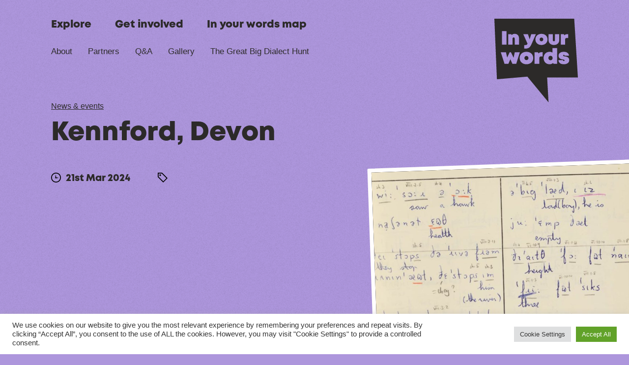

--- FILE ---
content_type: text/html; charset=UTF-8
request_url: https://dialectandheritage.org.uk/?map-location=kennford-devon-2
body_size: 13712
content:
<!doctype html><html class="no-js
 bg--purple 
 " lang="en"><head><meta charset="UTF-8"><meta http-equiv="X-UA-Compatible" content="IE=edge"><meta name="revisit-after" content="14 days"><meta name="robots" content="all"><meta name="viewport" content="width=device-width, initial-scale=1"><link rel="apple-touch-icon" sizes="180x180" href="https://dialectandheritage.org.uk/wp-content/themes/dialect-heritage/apple-touch-icon.png"><link rel="icon" type="image/png" sizes="32x32" href="https://dialectandheritage.org.uk/wp-content/themes/dialect-heritage/favicon-32x32.png"><link rel="icon" type="image/png" sizes="16x16" href="https://dialectandheritage.org.uk/wp-content/themes/dialect-heritage/favicon-16x16.png"><link rel="manifest" href="https://dialectandheritage.org.uk/wp-content/themes/dialect-heritage/site.webmanifest"><meta name="msapplication-TileColor" content="#ffffff"><meta name="theme-color" content="#ffffff"><link rel="preconnect"
 href="https://hello.myfonts.net"
 crossorigin /><link rel="preload"
 as="style"
 href="https://hello.myfonts.net/count/3e0199" /><link rel="stylesheet"
 href="https://hello.myfonts.net/count/3e0199"
 media="print" onload="this.media='all'" /><meta name='robots' content='index, follow, max-image-preview:large, max-snippet:-1, max-video-preview:-1' /><title>Kennford, Devon - The Dialect and Heritage Project</title><link rel="canonical" href="https://dialectandheritage.org.uk/?map-location=kennford-devon-2" /><meta property="og:locale" content="en_GB" /><meta property="og:type" content="article" /><meta property="og:title" content="Kennford, Devon - The Dialect and Heritage Project" /><meta property="og:url" content="https://dialectandheritage.org.uk/?map-location=kennford-devon-2" /><meta property="og:site_name" content="The Dialect and Heritage Project" /><meta property="article:modified_time" content="2024-09-03T14:48:14+00:00" /><meta property="og:image" content="https://dialectandheritage.org.uk/wp-content/uploads/2023/09/Response-Book-Thumbnail.jpg" /><meta property="og:image:width" content="1224" /><meta property="og:image:height" content="1074" /><meta property="og:image:type" content="image/jpeg" /><meta name="twitter:card" content="summary_large_image" /><meta name="twitter:label1" content="Estimated reading time" /><meta name="twitter:data1" content="1 minute" /> <script type="application/ld+json" class="yoast-schema-graph">{"@context":"https://schema.org","@graph":[{"@type":"WebPage","@id":"https://dialectandheritage.org.uk/?map-location=kennford-devon-2","url":"https://dialectandheritage.org.uk/?map-location=kennford-devon-2","name":"Kennford, Devon - The Dialect and Heritage Project","isPartOf":{"@id":"https://dialectandheritage.org.uk/#website"},"primaryImageOfPage":{"@id":"https://dialectandheritage.org.uk/?map-location=kennford-devon-2#primaryimage"},"image":{"@id":"https://dialectandheritage.org.uk/?map-location=kennford-devon-2#primaryimage"},"thumbnailUrl":"https://dialectandheritage.org.uk/wp-content/uploads/2023/09/Response-Book-Thumbnail.jpg","datePublished":"2024-03-21T09:54:57+00:00","dateModified":"2024-09-03T14:48:14+00:00","breadcrumb":{"@id":"https://dialectandheritage.org.uk/?map-location=kennford-devon-2#breadcrumb"},"inLanguage":"en-GB","potentialAction":[{"@type":"ReadAction","target":["https://dialectandheritage.org.uk/?map-location=kennford-devon-2"]}]},{"@type":"ImageObject","inLanguage":"en-GB","@id":"https://dialectandheritage.org.uk/?map-location=kennford-devon-2#primaryimage","url":"https://dialectandheritage.org.uk/wp-content/uploads/2023/09/Response-Book-Thumbnail.jpg","contentUrl":"https://dialectandheritage.org.uk/wp-content/uploads/2023/09/Response-Book-Thumbnail.jpg","width":1224,"height":1074,"caption":"Response book showing the International Phonetic Alphabet."},{"@type":"BreadcrumbList","@id":"https://dialectandheritage.org.uk/?map-location=kennford-devon-2#breadcrumb","itemListElement":[{"@type":"ListItem","position":1,"name":"Home","item":"https://dialectandheritage.org.uk/"},{"@type":"ListItem","position":2,"name":"Kennford, Devon"}]},{"@type":"WebSite","@id":"https://dialectandheritage.org.uk/#website","url":"https://dialectandheritage.org.uk/","name":"The Dialect and Heritage Project","description":"The Dialect and Heritage Project","potentialAction":[{"@type":"SearchAction","target":{"@type":"EntryPoint","urlTemplate":"https://dialectandheritage.org.uk/?s={search_term_string}"},"query-input":{"@type":"PropertyValueSpecification","valueRequired":true,"valueName":"search_term_string"}}],"inLanguage":"en-GB"}]}</script> <link rel="alternate" title="oEmbed (JSON)" type="application/json+oembed" href="https://dialectandheritage.org.uk/wp-json/oembed/1.0/embed?url=https%3A%2F%2Fdialectandheritage.org.uk%2F%3Fmap-location%3Dkennford-devon-2" /><link rel="alternate" title="oEmbed (XML)" type="text/xml+oembed" href="https://dialectandheritage.org.uk/wp-json/oembed/1.0/embed?url=https%3A%2F%2Fdialectandheritage.org.uk%2F%3Fmap-location%3Dkennford-devon-2&#038;format=xml" />  <script src="//www.googletagmanager.com/gtag/js?id=G-CW61ZJZQ4E"  data-cfasync="false" data-wpfc-render="false" type="text/javascript" async></script> <script data-cfasync="false" data-wpfc-render="false" type="text/plain" data-cli-class="cli-blocker-script"  data-cli-script-type="analytics" data-cli-block="true"  data-cli-element-position="head">var mi_version = '9.11.1';
				var mi_track_user = true;
				var mi_no_track_reason = '';
								var MonsterInsightsDefaultLocations = {"page_location":"https:\/\/dialectandheritage.org.uk\/?map-location=kennford-devon-2"};
								MonsterInsightsDefaultLocations.page_location = window.location.href;
								if ( typeof MonsterInsightsPrivacyGuardFilter === 'function' ) {
					var MonsterInsightsLocations = (typeof MonsterInsightsExcludeQuery === 'object') ? MonsterInsightsPrivacyGuardFilter( MonsterInsightsExcludeQuery ) : MonsterInsightsPrivacyGuardFilter( MonsterInsightsDefaultLocations );
				} else {
					var MonsterInsightsLocations = (typeof MonsterInsightsExcludeQuery === 'object') ? MonsterInsightsExcludeQuery : MonsterInsightsDefaultLocations;
				}

								var disableStrs = [
										'ga-disable-G-CW61ZJZQ4E',
									];

				/* Function to detect opted out users */
				function __gtagTrackerIsOptedOut() {
					for (var index = 0; index < disableStrs.length; index++) {
						if (document.cookie.indexOf(disableStrs[index] + '=true') > -1) {
							return true;
						}
					}

					return false;
				}

				/* Disable tracking if the opt-out cookie exists. */
				if (__gtagTrackerIsOptedOut()) {
					for (var index = 0; index < disableStrs.length; index++) {
						window[disableStrs[index]] = true;
					}
				}

				/* Opt-out function */
				function __gtagTrackerOptout() {
					for (var index = 0; index < disableStrs.length; index++) {
						document.cookie = disableStrs[index] + '=true; expires=Thu, 31 Dec 2099 23:59:59 UTC; path=/';
						window[disableStrs[index]] = true;
					}
				}

				if ('undefined' === typeof gaOptout) {
					function gaOptout() {
						__gtagTrackerOptout();
					}
				}
								window.dataLayer = window.dataLayer || [];

				window.MonsterInsightsDualTracker = {
					helpers: {},
					trackers: {},
				};
				if (mi_track_user) {
					function __gtagDataLayer() {
						dataLayer.push(arguments);
					}

					function __gtagTracker(type, name, parameters) {
						if (!parameters) {
							parameters = {};
						}

						if (parameters.send_to) {
							__gtagDataLayer.apply(null, arguments);
							return;
						}

						if (type === 'event') {
														parameters.send_to = monsterinsights_frontend.v4_id;
							var hookName = name;
							if (typeof parameters['event_category'] !== 'undefined') {
								hookName = parameters['event_category'] + ':' + name;
							}

							if (typeof MonsterInsightsDualTracker.trackers[hookName] !== 'undefined') {
								MonsterInsightsDualTracker.trackers[hookName](parameters);
							} else {
								__gtagDataLayer('event', name, parameters);
							}
							
						} else {
							__gtagDataLayer.apply(null, arguments);
						}
					}

					__gtagTracker('js', new Date());
					__gtagTracker('set', {
						'developer_id.dZGIzZG': true,
											});
					if ( MonsterInsightsLocations.page_location ) {
						__gtagTracker('set', MonsterInsightsLocations);
					}
										__gtagTracker('config', 'G-CW61ZJZQ4E', {"forceSSL":"true","link_attribution":"true"} );
										window.gtag = __gtagTracker;										(function () {
						/* https://developers.google.com/analytics/devguides/collection/analyticsjs/ */
						/* ga and __gaTracker compatibility shim. */
						var noopfn = function () {
							return null;
						};
						var newtracker = function () {
							return new Tracker();
						};
						var Tracker = function () {
							return null;
						};
						var p = Tracker.prototype;
						p.get = noopfn;
						p.set = noopfn;
						p.send = function () {
							var args = Array.prototype.slice.call(arguments);
							args.unshift('send');
							__gaTracker.apply(null, args);
						};
						var __gaTracker = function () {
							var len = arguments.length;
							if (len === 0) {
								return;
							}
							var f = arguments[len - 1];
							if (typeof f !== 'object' || f === null || typeof f.hitCallback !== 'function') {
								if ('send' === arguments[0]) {
									var hitConverted, hitObject = false, action;
									if ('event' === arguments[1]) {
										if ('undefined' !== typeof arguments[3]) {
											hitObject = {
												'eventAction': arguments[3],
												'eventCategory': arguments[2],
												'eventLabel': arguments[4],
												'value': arguments[5] ? arguments[5] : 1,
											}
										}
									}
									if ('pageview' === arguments[1]) {
										if ('undefined' !== typeof arguments[2]) {
											hitObject = {
												'eventAction': 'page_view',
												'page_path': arguments[2],
											}
										}
									}
									if (typeof arguments[2] === 'object') {
										hitObject = arguments[2];
									}
									if (typeof arguments[5] === 'object') {
										Object.assign(hitObject, arguments[5]);
									}
									if ('undefined' !== typeof arguments[1].hitType) {
										hitObject = arguments[1];
										if ('pageview' === hitObject.hitType) {
											hitObject.eventAction = 'page_view';
										}
									}
									if (hitObject) {
										action = 'timing' === arguments[1].hitType ? 'timing_complete' : hitObject.eventAction;
										hitConverted = mapArgs(hitObject);
										__gtagTracker('event', action, hitConverted);
									}
								}
								return;
							}

							function mapArgs(args) {
								var arg, hit = {};
								var gaMap = {
									'eventCategory': 'event_category',
									'eventAction': 'event_action',
									'eventLabel': 'event_label',
									'eventValue': 'event_value',
									'nonInteraction': 'non_interaction',
									'timingCategory': 'event_category',
									'timingVar': 'name',
									'timingValue': 'value',
									'timingLabel': 'event_label',
									'page': 'page_path',
									'location': 'page_location',
									'title': 'page_title',
									'referrer' : 'page_referrer',
								};
								for (arg in args) {
																		if (!(!args.hasOwnProperty(arg) || !gaMap.hasOwnProperty(arg))) {
										hit[gaMap[arg]] = args[arg];
									} else {
										hit[arg] = args[arg];
									}
								}
								return hit;
							}

							try {
								f.hitCallback();
							} catch (ex) {
							}
						};
						__gaTracker.create = newtracker;
						__gaTracker.getByName = newtracker;
						__gaTracker.getAll = function () {
							return [];
						};
						__gaTracker.remove = noopfn;
						__gaTracker.loaded = true;
						window['__gaTracker'] = __gaTracker;
					})();
									} else {
										console.log("");
					(function () {
						function __gtagTracker() {
							return null;
						}

						window['__gtagTracker'] = __gtagTracker;
						window['gtag'] = __gtagTracker;
					})();
									}</script> <style id='wp-img-auto-sizes-contain-inline-css' type='text/css'>img:is([sizes=auto i],[sizes^="auto," i]){contain-intrinsic-size:3000px 1500px}
/*# sourceURL=wp-img-auto-sizes-contain-inline-css */</style><style id='classic-theme-styles-inline-css' type='text/css'>/*! This file is auto-generated */
.wp-block-button__link{color:#fff;background-color:#32373c;border-radius:9999px;box-shadow:none;text-decoration:none;padding:calc(.667em + 2px) calc(1.333em + 2px);font-size:1.125em}.wp-block-file__button{background:#32373c;color:#fff;text-decoration:none}
/*# sourceURL=/wp-includes/css/classic-themes.min.css */</style><link rel='stylesheet' id='cookie-law-info-css' href='https://dialectandheritage.org.uk/wp-content/cache/autoptimize/css/autoptimize_single_20e8490fab0dcf7557a5c8b54494db6f.css?ver=3.3.9.1' type='text/css' media='all' /><link rel='stylesheet' id='cookie-law-info-gdpr-css' href='https://dialectandheritage.org.uk/wp-content/cache/autoptimize/css/autoptimize_single_359aca8a88b2331aa34ac505acad9911.css?ver=3.3.9.1' type='text/css' media='all' /><link rel='stylesheet' id='dialectandheritage-style-css' href='https://dialectandheritage.org.uk/wp-content/cache/autoptimize/css/autoptimize_single_ceb6bda746de4a50755a33ec4190addd.css?ver=6.9#asyncload' type='text/css' media='all' /> <script type="text/plain" data-cli-class="cli-blocker-script"  data-cli-script-type="analytics" data-cli-block="true"  data-cli-element-position="head" src="https://dialectandheritage.org.uk/wp-content/plugins/google-analytics-for-wordpress/assets/js/frontend-gtag.min.js?ver=9.11.1" id="monsterinsights-frontend-script-js" async="async" data-wp-strategy="async"></script> <script data-cfasync="false" data-wpfc-render="false" type="text/javascript" id='monsterinsights-frontend-script-js-extra'>var monsterinsights_frontend = {"js_events_tracking":"true","download_extensions":"doc,pdf,ppt,zip,xls,docx,pptx,xlsx","inbound_paths":"[{\"path\":\"\\\/go\\\/\",\"label\":\"affiliate\"},{\"path\":\"\\\/recommend\\\/\",\"label\":\"affiliate\"}]","home_url":"https:\/\/dialectandheritage.org.uk","hash_tracking":"false","v4_id":"G-CW61ZJZQ4E"};</script> <script type="text/javascript" src="https://dialectandheritage.org.uk/wp-includes/js/jquery/jquery.min.js?ver=3.7.1" id="jquery-core-js"></script> <script type="text/javascript" src="https://dialectandheritage.org.uk/wp-includes/js/jquery/jquery-migrate.min.js?ver=3.4.1" id="jquery-migrate-js"></script> <script type="text/javascript" id="cookie-law-info-js-extra">var Cli_Data = {"nn_cookie_ids":[],"cookielist":[],"non_necessary_cookies":[],"ccpaEnabled":"","ccpaRegionBased":"","ccpaBarEnabled":"","strictlyEnabled":["necessary","obligatoire"],"ccpaType":"gdpr","js_blocking":"1","custom_integration":"","triggerDomRefresh":"","secure_cookies":""};
var cli_cookiebar_settings = {"animate_speed_hide":"500","animate_speed_show":"500","background":"#FFF","border":"#b1a6a6c2","border_on":"","button_1_button_colour":"#61a229","button_1_button_hover":"#4e8221","button_1_link_colour":"#fff","button_1_as_button":"1","button_1_new_win":"","button_2_button_colour":"#333","button_2_button_hover":"#292929","button_2_link_colour":"#444","button_2_as_button":"","button_2_hidebar":"","button_3_button_colour":"#dedfe0","button_3_button_hover":"#b2b2b3","button_3_link_colour":"#333333","button_3_as_button":"1","button_3_new_win":"","button_4_button_colour":"#dedfe0","button_4_button_hover":"#b2b2b3","button_4_link_colour":"#333333","button_4_as_button":"1","button_7_button_colour":"#61a229","button_7_button_hover":"#4e8221","button_7_link_colour":"#fff","button_7_as_button":"1","button_7_new_win":"","font_family":"inherit","header_fix":"","notify_animate_hide":"1","notify_animate_show":"","notify_div_id":"#cookie-law-info-bar","notify_position_horizontal":"right","notify_position_vertical":"bottom","scroll_close":"","scroll_close_reload":"","accept_close_reload":"","reject_close_reload":"","showagain_tab":"","showagain_background":"#fff","showagain_border":"#000","showagain_div_id":"#cookie-law-info-again","showagain_x_position":"100px","text":"#333333","show_once_yn":"","show_once":"10000","logging_on":"","as_popup":"","popup_overlay":"1","bar_heading_text":"","cookie_bar_as":"banner","popup_showagain_position":"bottom-right","widget_position":"left"};
var log_object = {"ajax_url":"https://dialectandheritage.org.uk/wp-admin/admin-ajax.php"};
//# sourceURL=cookie-law-info-js-extra</script> <script type="text/javascript" src="https://dialectandheritage.org.uk/wp-content/plugins/cookie-law-info/legacy/public/js/cookie-law-info-public.js?ver=3.3.9.1" id="cookie-law-info-js"></script> <script type="text/javascript" id="my_loadmore-js-extra">var misha_loadmore_params = {"ajaxurl":"https://dialectandheritage.org.uk/wp-admin/admin-ajax.php","posts":"{\"map-location\":\"kennford-devon-2\",\"post_type\":\"map-location\",\"name\":\"kennford-devon-2\",\"error\":\"\",\"m\":\"\",\"p\":0,\"post_parent\":\"\",\"subpost\":\"\",\"subpost_id\":\"\",\"attachment\":\"\",\"attachment_id\":0,\"pagename\":\"\",\"page_id\":0,\"second\":\"\",\"minute\":\"\",\"hour\":\"\",\"day\":0,\"monthnum\":0,\"year\":0,\"w\":0,\"category_name\":\"\",\"tag\":\"\",\"cat\":\"\",\"tag_id\":\"\",\"author\":\"\",\"author_name\":\"\",\"feed\":\"\",\"tb\":\"\",\"paged\":0,\"meta_key\":\"\",\"meta_value\":\"\",\"preview\":\"\",\"s\":\"\",\"sentence\":\"\",\"title\":\"\",\"fields\":\"all\",\"menu_order\":\"\",\"embed\":\"\",\"category__in\":[],\"category__not_in\":[],\"category__and\":[],\"post__in\":[],\"post__not_in\":[],\"post_name__in\":[],\"tag__in\":[],\"tag__not_in\":[],\"tag__and\":[],\"tag_slug__in\":[],\"tag_slug__and\":[],\"post_parent__in\":[],\"post_parent__not_in\":[],\"author__in\":[],\"author__not_in\":[],\"search_columns\":[],\"ignore_sticky_posts\":false,\"suppress_filters\":false,\"cache_results\":true,\"update_post_term_cache\":true,\"update_menu_item_cache\":false,\"lazy_load_term_meta\":true,\"update_post_meta_cache\":true,\"posts_per_page\":10,\"nopaging\":false,\"comments_per_page\":\"50\",\"no_found_rows\":false,\"order\":\"DESC\"}","current_page":"1","max_page":"0"};
//# sourceURL=my_loadmore-js-extra</script> <script type="text/javascript" src="https://dialectandheritage.org.uk/wp-content/themes/dialect-heritage/dist/js/loadmoreajax.js?ver=6.9" id="my_loadmore-js"></script> <script type="text/javascript" id="soundmap-ajax-script-js-extra">var soundmap_ajax_obj = {"ajaxurl":"https://dialectandheritage.org.uk/wp-admin/admin-ajax.php"};
//# sourceURL=soundmap-ajax-script-js-extra</script> <script type="text/javascript" src="https://dialectandheritage.org.uk/wp-content/themes/dialect-heritage/dist/js/soundmapajax.js?ver=6.9" id="soundmap-ajax-script-js"></script> <script type="text/javascript" id="map-ajax-script-js-extra">var map_ajax_loc = {"ajaxurl":"https://dialectandheritage.org.uk/wp-admin/admin-ajax.php"};
//# sourceURL=map-ajax-script-js-extra</script> <script type="text/javascript" src="https://dialectandheritage.org.uk/wp-content/themes/dialect-heritage/dist/js/mapajax.js?ver=6.9" id="map-ajax-script-js"></script> <link rel="https://api.w.org/" href="https://dialectandheritage.org.uk/wp-json/" /><link rel="alternate" title="JSON" type="application/json" href="https://dialectandheritage.org.uk/wp-json/wp/v2/map-location/2527" /><link rel="EditURI" type="application/rsd+xml" title="RSD" href="https://dialectandheritage.org.uk/xmlrpc.php?rsd" /><link rel='shortlink' href='https://dialectandheritage.org.uk/?p=2527' /><link rel='stylesheet' id='cookie-law-info-table-css' href='https://dialectandheritage.org.uk/wp-content/cache/autoptimize/css/autoptimize_single_26b4f0c3c1bcf76291fa4952fb7f04fb.css?ver=3.3.9.1' type='text/css' media='all' /></head><body data-rsssl=1 id="body" class="wp-singular map-location-template-default single single-map-location postid-2527 wp-theme-dialect-heritage" > <a href="#content" class="skip-link clip" title="">Skip to content</a> <svg xmlns="http://www.w3.org/2000/svg" style="display: none"> <symbol id="i-chevron-down" viewBox="0 0 18 11"> <g fill="#7C3189" fill-rule="nonzero"><path d="M2.1 0L0 2.1 9 11l9-8.9L15.9 0 9 6.83z"/></g> </symbol> <symbol id="i-arrow-right" viewBox="0 0 24 24"> <g fill="none"><path fill-rule="nonzero" stroke="#7C3189" stroke-width="2.5" d="M11 4l8 8-8 8"/><path fill="#7C3189" d="M3 11h16v2H3z"/></g> </symbol> <symbol id="i-twitter" viewBox="0 0 34 34"> <g transform="translate(0 3)"><path d="M10.7 27.9c12.82 0 19.84-10.74 19.84-20.04 0-.3 0-.6-.02-.9 1.36-1 2.55-2.25 3.48-3.66-1.25.56-2.6.94-4 1.1 1.43-.86 2.54-2.24 3.06-3.88-1.35.8-2.84 1.4-4.43 1.7C27.36.86 25.55 0 23.53 0c-3.84 0-6.97 3.15-6.97 7.04 0 .55.06 1.1.18 1.6-5.8-.3-10.93-3.1-14.37-7.35-.6 1.03-.95 2.24-.95 3.53 0 2.44 1.23 4.6 3.1 5.86-1.14-.05-2.2-.37-3.15-.9 0 .04 0 .07 0 .1 0 3.4 2.4 6.25 5.6 6.9-.6.16-1.2.25-1.85.25-.45 0-.88-.05-1.3-.13.88 2.8 3.45 4.83 6.5 4.9-2.38 1.88-5.4 3-8.66 3-.56 0-1.1-.03-1.66-.1 3.1 2 6.75 3.17 10.7 3.17"/></g> </symbol> <symbol id="i-facebook" viewBox="0 0 34 34"> <path d="M34 17.1C34 7.66 26.4 0 17 0S0 7.66 0 17.1C0 25.64 6.22 32.7 14.34 34V22.03h-4.3V17.1h4.3v-3.77c0-4.28 2.54-6.65 6.42-6.65 1.86 0 3.8.33 3.8.33v4.22h-2.13c-2.12 0-2.77 1.32-2.77 2.67v3.2h4.7l-.74 4.94h-3.96V34C27.78 32.7 34 25.63 34 17.1"/></g> </symbol> <symbol id="i-instagram" viewBox="0 0 34 34"> <g transform="translate(1 1) translate(0 .053)"><path d="M16 0c-4.35 0-4.9.03-6.6.1C7.7.2 6.54.46 5.52.86c-1.05.4-1.95.95-2.84 1.84C1.8 3.57 1.25 4.46.84 5.5.44 6.52.17 7.7.1 9.4c-.08 1.7-.1 2.24-.1 6.57 0 4.34.02 4.88.1 6.6.07 1.68.34 2.84.74 3.86.4 1.05.96 1.94 1.84 2.83.9.88 1.8 1.43 2.84 1.84 1.02.4 2.18.66 3.88.74 1.7.08 2.25.1 6.6.1 4.34 0 4.88-.02 6.6-.1 1.7-.08 2.85-.35 3.87-.74 1.05-.4 1.95-.96 2.84-1.84.9-.9 1.44-1.78 1.85-2.83.4-1.02.67-2.18.74-3.87.07-1.7.1-2.25.1-6.6 0-4.32-.03-4.87-.1-6.57-.08-1.7-.35-2.87-.75-3.88-.4-1.05-.96-1.94-1.84-2.83-.88-.9-1.78-1.44-2.83-1.85C25.45.45 24.3.18 22.6.1 20.87.04 20.33 0 16 0m0 2.9c4.27 0 4.77 0 6.46.08 1.56.07 2.4.33 2.97.55.74.3 1.28.63 1.84 1.2.56.55.9 1.08 1.2 1.83.2.56.47 1.4.54 2.96.1 1.7.1 2.2.1 6.45 0 4.27 0 4.77-.1 6.45-.06 1.56-.32 2.4-.54 2.97-.3.73-.63 1.26-1.2 1.82-.55.56-1.1.9-1.83 1.2-.57.22-1.4.48-2.97.55-1.7.07-2.2.1-6.47.1-4.28 0-4.78-.03-6.47-.1-1.56-.07-2.4-.33-2.97-.55-.74-.3-1.28-.64-1.84-1.2-.56-.56-.9-1.1-1.2-1.83-.2-.57-.47-1.42-.54-2.98-.08-1.68-.1-2.18-.1-6.45 0-4.26.02-4.76.1-6.45.07-1.55.33-2.4.55-2.96.3-.75.63-1.28 1.2-1.84.55-.56 1.1-.9 1.83-1.2.57-.2 1.4-.47 2.97-.54 1.7-.08 2.2-.1 6.46-.1" /></g><path d="M17 22.35c-2.95 0-5.34-2.38-5.34-5.32 0-2.94 2.4-5.32 5.33-5.32 2.94 0 5.33 2.4 5.33 5.33 0 2.94-2.4 5.32-5.34 5.32m0-13.52c-4.54 0-8.22 3.67-8.22 8.2 0 4.52 3.68 8.2 8.2 8.2 4.55 0 8.23-3.68 8.23-8.2 0-4.53-3.67-8.2-8.2-8.2"/><path d="M27.45 8.5c0 1.06-.86 1.92-1.92 1.92s-1.92-.86-1.92-1.9c0-1.07.87-1.93 1.93-1.93s1.92.85 1.92 1.9"/></g> </symbol> <symbol id="i-linkedin" viewBox="0 0 34 34"> <path d="M9.22 6.13c0 1.73-1.4 3.14-3.1 3.14C4.38 9.27 3 7.87 3 6.13 3 4.4 4.4 3 6.1 3c1.73 0 3.12 1.4 3.12 3.13zm0 6.22H3V31h6.22V12.35zm9.34 0h-6.23V31h6.23v-8.9c0-5.35 6.22-5.84 6.22 0V31H31V20.56c0-10.2-9.73-9.84-12.44-4.8v-3.4z"/> </symbol> <symbol id="IYW-logo" viewBox="0 0 343.07 342.808"> <path d="M328.024 0l15.046 240.75H216.796l5.707 102.058-86.914-105.252-125.056 10.719L0 0h328.024zm-42.795 135.726c-12.938 0-21.561 5.897-21.561 15.929 0 11.882 9.767 14.258 16.983 15.402 4.315.704 7.659 1.232 7.659 3.872 0 1.848-1.41 2.817-2.993 2.817-1.534 0-3.235-1.075-3.34-3.701l-.004-.259h-18.745c.35 10.297 7.92 16.984 22.089 16.984 13.29 0 22.178-6.599 22.178-16.633 0-10.657-6.998-13.396-13.56-14.728l-.24-.048-.484-.094c-1.046-.198-2.074-.367-3.053-.532-4.313-.702-7.745-1.231-7.745-3.784 0-1.849 1.409-2.641 2.816-2.641 1.446 0 2.975.988 3.075 3.2l.006.234h18.217c-.44-9.682-8.536-16.018-21.298-16.018zm-153.435 0c-16.458 0-27.81 10.386-27.81 25.522 0 15.138 11.352 25.522 27.81 25.522 16.457 0 27.811-10.384 27.811-25.522 0-15.136-11.354-25.522-27.81-25.522zm125.89-15.403h-19.275v18.495c-3.294-1.987-7.146-3.092-11.352-3.092-14.786 0-24.82 10.296-24.82 25.522 0 15.226 10.034 25.522 24.82 25.522 5.443 0 10.275-1.826 14.072-5.009l.343-.293 1.513 3.542h14.699v-64.687zm-59.18 16.987h-4.49c-5.092 0-8.957 1.36-12.217 4.728l-.278.293-2.641-4.845h-13.906v47.524h19.715v-23.763c0-4.045 2.274-6.323 6.328-6.42l.273-.004h7.216V137.31zm-150.845.176H26.36l15.314 47.524h15.93l8.098-18.817 8.271 18.817h15.93l14.786-47.524H83.92l-4.903 22.363-10.938-22.363h-5.28L52.645 159.34l-4.987-21.854zm183.006 14.608c5.017 0 8.713 3.96 8.713 9.154 0 5.192-3.696 9.15-8.713 9.15-5.016 0-8.713-3.958-8.713-9.15 0-5.193 3.697-9.154 8.713-9.154zm-98.87.617c4.751 0 8.272 3.608 8.272 8.537 0 5.017-3.52 8.538-8.273 8.538s-8.272-3.521-8.272-8.538c0-5.016 3.52-8.537 8.272-8.537zm6.276-89.069h-19.148l17.239 38.829c-1.638 4.169-3.706 5.64-9.103 5.696l-.335.002h-3.941v14.5h5.202c12.397 0 18.623-4.782 25.013-19.08l.206-.464 17.339-39.483h-19.151l-6.482 20.953-6.84-20.953zm55.328-1.577c-14.738 0-24.904 9.3-24.904 22.855s10.166 22.855 24.904 22.855 24.904-9.3 24.904-22.855-10.166-22.855-24.904-22.855zm46.815 1.576H222.56v23.88c0 12.45 8.827 20.253 21.988 20.253 13.029 0 21.812-7.647 21.986-19.881l.002-.373V63.641h-17.655v24.194c0 2.995-1.732 4.73-4.333 4.73-2.526 0-4.235-1.637-4.33-4.476l-.004-.254V63.641zM83.85 62.065c-5.122 0-9.358 1.673-12.408 4.73l-.275.281-1.503-3.434H56.977v42.556h17.654V82.791c0-3.782 1.811-6.068 4.886-6.068 2.531 0 4.017 1.94 4.095 5.311l.004.284v23.88h17.653V80.112c0-10.797-7.174-18.047-17.418-18.047zm219.173 1.42h-4.019c-4.548 0-8.004 1.21-10.917 4.209l-.272.286-2.366-4.338H273v42.556h17.652V84.92c0-3.619 2.03-5.658 5.65-5.75l.26-.004h6.462V63.484zM49.804 51.031H31.048v55.166h18.756V51.032zm143.595 26.243c4.256 0 7.408 3.232 7.408 7.645 0 4.492-3.152 7.644-7.408 7.644-4.255 0-7.407-3.152-7.407-7.644s3.152-7.645 7.407-7.645z" fill-rule="evenodd"/> </symbol> </svg><header class="header" id="header" role="banner"><div class="wrapper"><div class="header__primary"><div class="row top-xs row-margin--none"><div class="col-xs header__left"><div class="header__menu-btn"> <button class="header__menu-btn__trigger"> <span class="hamburger-icon"></span> <span class="hamburger-label"> <span class="hamburger-label__menu">Menu</span> <span class="hamburger-label__close">Close</span> </span> </button></div><div class="header__menus"><nav class="header__menus-primary" role="navigation"><ul id="menu-primary" class="list-inline"><li id="menu-item-350" class="menu-item menu-item-type-post_type menu-item-object-page menu-item-home menu-item-350 current-menu-item"><a href="https://dialectandheritage.org.uk/">Home</a></li><li id="menu-item-339" class="menu-item menu-item-type-post_type menu-item-object-page menu-item-339 current-menu-item"><a href="https://dialectandheritage.org.uk/stories/">Explore</a></li><li id="menu-item-340" class="menu-item menu-item-type-post_type menu-item-object-page menu-item-340 current-menu-item"><a href="https://dialectandheritage.org.uk/get-involved/">Get involved</a></li><li id="menu-item-2331" class="menu-item menu-item-type-post_type menu-item-object-page menu-item-2331 current-menu-item"><a href="https://dialectandheritage.org.uk/in-your-words-map/">In your words map</a></li></ul></nav><nav class="header__menus-secondary" role="navigation"><ul id="menu-secondary" class="list-inline"><li id="menu-item-342" class="menu-item menu-item-type-post_type menu-item-object-page menu-item-342 current-menu-item"><a href="https://dialectandheritage.org.uk/about/">About</a></li><li id="menu-item-883" class="menu-item menu-item-type-post_type menu-item-object-page menu-item-883 current-menu-item"><a href="https://dialectandheritage.org.uk/partners/">Partners</a></li><li id="menu-item-1295" class="menu-item menu-item-type-post_type menu-item-object-page menu-item-1295 current-menu-item"><a href="https://dialectandheritage.org.uk/qa/">Q&#038;A</a></li><li id="menu-item-1742" class="menu-item menu-item-type-post_type menu-item-object-page menu-item-1742 current-menu-item"><a href="https://dialectandheritage.org.uk/home/spread-the-word-artist-commission/">Gallery</a></li><li id="menu-item-2445" class="menu-item menu-item-type-post_type menu-item-object-page menu-item-2445 current-menu-item"><a href="https://dialectandheritage.org.uk/the-great-big-dialect-hunt-the-results-are-in/">The Great Big Dialect Hunt</a></li></ul></nav></div></div><div class="col-xs header__logo tr"> <a href="https://dialectandheritage.org.uk/" title="Go to home page"> <svg viewBox="0 0 343.07 342.808"><use xlink:href="#IYW-logo" /></svg> </a></div></div></div></div></header><aside class="mobile-menu"><div class="mobile-menu__scroll-wrapper"><div class="wrapper"><div class="mobile-menu__links"><nav class="mobile-menu__primary" role="navigation"><ul id="menu-primary-1" class="list-inline"><li class="menu-item menu-item-type-post_type menu-item-object-page menu-item-home menu-item-350 current-menu-item"><a href="https://dialectandheritage.org.uk/">Home</a></li><li class="menu-item menu-item-type-post_type menu-item-object-page menu-item-339 current-menu-item"><a href="https://dialectandheritage.org.uk/stories/">Explore</a></li><li class="menu-item menu-item-type-post_type menu-item-object-page menu-item-340 current-menu-item"><a href="https://dialectandheritage.org.uk/get-involved/">Get involved</a></li><li class="menu-item menu-item-type-post_type menu-item-object-page menu-item-2331 current-menu-item"><a href="https://dialectandheritage.org.uk/in-your-words-map/">In your words map</a></li></ul></nav><nav class="mobile-menu__secondary" role="navigation"><ul id="menu-secondary-1" class="list-inline"><li class="menu-item menu-item-type-post_type menu-item-object-page menu-item-342 current-menu-item"><a href="https://dialectandheritage.org.uk/about/">About</a></li><li class="menu-item menu-item-type-post_type menu-item-object-page menu-item-883 current-menu-item"><a href="https://dialectandheritage.org.uk/partners/">Partners</a></li><li class="menu-item menu-item-type-post_type menu-item-object-page menu-item-1295 current-menu-item"><a href="https://dialectandheritage.org.uk/qa/">Q&#038;A</a></li><li class="menu-item menu-item-type-post_type menu-item-object-page menu-item-1742 current-menu-item"><a href="https://dialectandheritage.org.uk/home/spread-the-word-artist-commission/">Gallery</a></li><li class="menu-item menu-item-type-post_type menu-item-object-page menu-item-2445 current-menu-item"><a href="https://dialectandheritage.org.uk/the-great-big-dialect-hunt-the-results-are-in/">The Great Big Dialect Hunt</a></li></ul></nav></div><div class="mobile-menu__footer"> University of Leeds, Leeds, LS2 9JT</div></div></div></aside><section class="page-heading page-heading--news"><div class="wrapper"><div class="page-heading__heading"><p class="copy-sm page-heading__pre-heading"><a href="/news-events">News &amp; events</a></p><h1 class="mb-0 heading-2 lh-small"> Kennford, Devon</h1></div></div></section><div class="section mt-0 post"><div class="wrapper"><div class="row row-margin--lg"><div class="col-xs-12 post__mobile-image"><div class="image-border image-tilt"><div class="image image--16x9"> <img 
 src="[data-uri]"
 data-srcset="
 https://dialectandheritage.org.uk/wp-content/uploads/2023/09/Response-Book-Thumbnail-160x90.jpg 160w,
 https://dialectandheritage.org.uk/wp-content/uploads/2023/09/Response-Book-Thumbnail-336x189.jpg 336w,
 https://dialectandheritage.org.uk/wp-content/uploads/2023/09/Response-Book-Thumbnail-512x288.jpg 512w,
 https://dialectandheritage.org.uk/wp-content/uploads/2023/09/Response-Book-Thumbnail-768x432.jpg 768w,
 https://dialectandheritage.org.uk/wp-content/uploads/2023/09/Response-Book-Thumbnail-1136x639.jpg 1136w,
 https://dialectandheritage.org.uk/wp-content/uploads/2023/09/Response-Book-Thumbnail-1224x792.jpg 1408w,
 https://dialectandheritage.org.uk/wp-content/uploads/2023/09/Response-Book-Thumbnail-1224x954.jpg 1696w,
 https://dialectandheritage.org.uk/wp-content/uploads/2023/09/Response-Book-Thumbnail.jpg 2000w"
 data-src="https://dialectandheritage.org.uk/wp-content/uploads/2023/09/Response-Book-Thumbnail-160x90.jpg"
 class="lazyload"
 data-sizes="auto"
 alt="Response book showing the International Phonetic Alphabet." /></div></div></div><main role="main" id="content" class="col-xs-12 col-mdlg-8 col-lg-7 prose"><div class="row row-margin--lg mt-lg mb-lg post__meta"><div class="col-xs-6 col-md-4"><p class="heading-7"> <svg xmlns="http://www.w3.org/2000/svg" width="20" height="20" viewBox="0 0 24 24"><path d="M12 2c5.514 0 10 4.486 10 10s-4.486 10-10 10-10-4.486-10-10 4.486-10 10-10zm0-2c-6.627 0-12 5.373-12 12s5.373 12 12 12 12-5.373 12-12-5.373-12-12-12zm5.848 12.459c.202.038.202.333.001.372-1.907.361-6.045 1.111-6.547 1.111-.719 0-1.301-.582-1.301-1.301 0-.512.77-5.447 1.125-7.445.034-.192.312-.181.343.014l.985 6.238 5.394 1.011z"/></svg> 21st Mar 2024</p></div><div class="col-xs-6 col-md-8"><p class="heading-7"> <svg xmlns="http://www.w3.org/2000/svg" width="20" height="20" viewBox="0 0 24 24"><path d="M9.776 2l11.395 11.395-7.78 7.777-11.391-11.391v-7.781h7.776zm.829-2h-10.605v10.609l13.391 13.391 10.609-10.604-13.395-13.396zm-3.191 7.414c-.781.782-2.046.782-2.829.001-.781-.783-.781-2.048 0-2.829.782-.782 2.048-.781 2.829-.001.782.783.781 2.047 0 2.829z"/></svg></p></div></div></main><aside class="col-xs-12 col-mdlg-4 col-lg-4"><div class="post__image image-border image-tilt"><div class="image image--4x3"> <img 
 src="[data-uri]"
 data-srcset="
 https://dialectandheritage.org.uk/wp-content/uploads/2023/09/Response-Book-Thumbnail-200x150.jpg 200w,
 https://dialectandheritage.org.uk/wp-content/uploads/2023/09/Response-Book-Thumbnail-340x225.jpg 340w,
 https://dialectandheritage.org.uk/wp-content/uploads/2023/09/Response-Book-Thumbnail-500x375.jpg 500w,
 https://dialectandheritage.org.uk/wp-content/uploads/2023/09/Response-Book-Thumbnail-760x570.jpg 760w,
 https://dialectandheritage.org.uk/wp-content/uploads/2023/09/Response-Book-Thumbnail-1000x750.jpg 1000w,
 https://dialectandheritage.org.uk/wp-content/uploads/2023/09/Response-Book-Thumbnail-1224x1050.jpg 1400w,
 https://dialectandheritage.org.uk/wp-content/uploads/2023/09/Response-Book-Thumbnail.jpg 1700w,
 https://dialectandheritage.org.uk/wp-content/uploads/2023/09/Response-Book-Thumbnail.jpg 2000w"
 data-src="https://dialectandheritage.org.uk/wp-content/uploads/2023/09/Response-Book-Thumbnail-200x150.jpg"
 class="lazyload"
 data-sizes="auto"
 alt="Response book showing the International Phonetic Alphabet." /></div></div></aside></div></div></div><section class="section"><div class="wrapper"><div class="section-heading"><h2 class="heading-3 mb-0">More news & events</h2></div><div class="row row-margin--xl block__wrapper posts-list-of-three"> We don't have any news</div></div></section><div class="wrapper"><hr class="divider" /></div><section class="section"><div class="wrapper block__wrapper"><div class="row row-margin--lg"><div class="col-xs-12 col-md-6 block__item page-link-block" data-aos="fade-up" data-aos-delay="100"><div class="page-link-block__image"> <img src="https://dialectandheritage.org.uk/wp-content/themes/dialect-heritage/dist/imgs/Collections.svg" alt="Speech bubble" class=" ls-is-cached lazyloaded"></div><div class="page-link-block__content"><h3 class="heading-4 mb-sm">Explore our collections</h3><p class="copy-sm ">Lorem ipsum dolor sit amet, consectetur adipiscing elit, sed do eiusmod tempor incididunt.</p> <a href="https://dialectandheritage.org.uk/stories/" class="btn btn--sm btn--dark">Explore</a></div></div><div class="col-xs-12 col-md-6 block__item page-link-block" data-aos="fade-up" data-aos-delay="200"><div class="page-link-block__image"> <img src="https://dialectandheritage.org.uk/wp-content/themes/dialect-heritage/dist/imgs/Map.svg" alt="Abstract map of England" class=" ls-is-cached lazyloaded"></div><div class="page-link-block__content"><h3 class="heading-4 mb-sm">Explore the story map of England</h3><p class="copy-sm ">Lorem ipsum dolor sit aLorem ips um dolor sit amet, consect etur adi piscing elit, sed do eiusmo</p> <a href="https://dialectandheritage.org.uk/sound-map/" class="btn btn--sm btn--dark">Explore</a></div></div></div></div></section><footer class="footer__base section section--bg-sm bg--dark-grey" aria-label="Footer" ><div class="wrapper"><div class="row mb-lg prose"><div class="col-xs-12 col-md-6 col-lg-4"> <img src="https://dialectandheritage.org.uk/wp-content/themes/dialect-heritage/dist/imgs/DAHP.svg" alt="Dialect and Heritage project logo"></div><div class="col-xs-12 col-sm-6 col-lg-3"><h2 class="heading-8 mb">With thanks to our funders</h2><p class="copy-sm"><img class="aligncenter wp-image-1323 size-full" src="https://dialectandheritage.org.uk/wp-content/uploads/2022/04/Slide1-3.jpeg" alt="" width="710" height="303" /><br /> <img class="aligncenter wp-image-1322 size-full" src="https://dialectandheritage.org.uk/wp-content/uploads/2022/04/Slide1-2.jpeg" alt="" width="525" height="177" /></p></div><div class="col-xs-12 col-sm-6 col-lg-3"><h2 class="heading-8 mb">Site Usage</h2><div class="copy-sm contact-details"><p><a href="https://dialectandheritage.org.uk/accessibility/" target="_blank" rel="noopener">Accessibility Statement</a> <a href="https://dialectandheritage.org.uk/privacy/" target="_blank" rel="noopener">Privacy Policy</a> <a href="https://dialectandheritage.org.uk/terms-and-conditions/" target="_blank" rel="noopener">Terms and Conditions</a></p><p><strong>Contact Us </strong><br /> 0113 343 1761<br /> <a href="/cdn-cgi/l/email-protection#3b5f525a575e584f5a555f535e49524f5a5c5e7b575e5e5f48155a58154e50"><span class="__cf_email__" data-cfemail="24404d4548414750454a404c41564d504543416448414140570a45470a514f">[email&#160;protected]</span></a><br /> University of Leeds,<br /> Leeds, LS2 9JT</p></div></div><div class="col-xs-12 col-md-6 col-lg-2"><h2 class="heading-8 mb">Follow us</h2><ul class="list-inline social-icons social-icons--left"><li><a href="https://www.instagram.com/dialectandheritage/" target="_blank"> <svg viewBox="0 0 34 34" class="i-instagram"> <use xlink:href="#i-instagram" /> </svg> <span class="clip">Instagram</span> </a></li><li><a href="https://twitter.com/DialectHeritage" target="_blank"> <svg viewBox="0 0 34 34" class="i-twitter"> <use xlink:href="#i-twitter" /> </svg> <span class="clip">Twitter</span> </a></li></ul></div></div><div class="row"><div class="col-xs-12"><p class="copy-sm mb-sm">&copy; 2026 Dialect & Heritage Project</p></div><div class="col-xs-12 col-md-6 copy-sm"><nav class="footer__links" role="navigation"><ul id="menu-footer" class="list-inline"><li id="menu-item-346" class="menu-item menu-item-type-post_type menu-item-object-page menu-item-346 current-menu-item"><a href="https://dialectandheritage.org.uk/stories/">Explore</a></li><li id="menu-item-348" class="menu-item menu-item-type-post_type menu-item-object-page menu-item-348 current-menu-item"><a href="https://dialectandheritage.org.uk/get-involved/">Get involved in the Project</a></li></ul></nav></div><div class="col-xs-12 col-md-6 copy-sm tr-md"><p class="copy-sm mb-0">By <a href="https://ammba.co.uk/" target="_blank">Ammba Digital</a></p></div></div></div></footer> <script data-cfasync="false" src="/cdn-cgi/scripts/5c5dd728/cloudflare-static/email-decode.min.js"></script><script type="speculationrules">{"prefetch":[{"source":"document","where":{"and":[{"href_matches":"/*"},{"not":{"href_matches":["/wp-*.php","/wp-admin/*","/wp-content/uploads/*","/wp-content/*","/wp-content/plugins/*","/wp-content/themes/dialect-heritage/*","/*\\?(.+)"]}},{"not":{"selector_matches":"a[rel~=\"nofollow\"]"}},{"not":{"selector_matches":".no-prefetch, .no-prefetch a"}}]},"eagerness":"conservative"}]}</script> <div id="cookie-law-info-bar" data-nosnippet="true"><span><div class="cli-bar-container cli-style-v2"><div class="cli-bar-message">We use cookies on our website to give you the most relevant experience by remembering your preferences and repeat visits. By clicking “Accept All”, you consent to the use of ALL the cookies. However, you may visit "Cookie Settings" to provide a controlled consent.</div><div class="cli-bar-btn_container"><a role='button' class="medium cli-plugin-button cli-plugin-main-button cli_settings_button" style="margin:0px 5px 0px 0px">Cookie Settings</a><a id="wt-cli-accept-all-btn" role='button' data-cli_action="accept_all" class="wt-cli-element medium cli-plugin-button wt-cli-accept-all-btn cookie_action_close_header cli_action_button">Accept All</a></div></div></span></div><div id="cookie-law-info-again" data-nosnippet="true"><span id="cookie_hdr_showagain">Manage consent</span></div><div class="cli-modal" data-nosnippet="true" id="cliSettingsPopup" tabindex="-1" role="dialog" aria-labelledby="cliSettingsPopup" aria-hidden="true"><div class="cli-modal-dialog" role="document"><div class="cli-modal-content cli-bar-popup"> <button type="button" class="cli-modal-close" id="cliModalClose"> <svg class="" viewBox="0 0 24 24"><path d="M19 6.41l-1.41-1.41-5.59 5.59-5.59-5.59-1.41 1.41 5.59 5.59-5.59 5.59 1.41 1.41 5.59-5.59 5.59 5.59 1.41-1.41-5.59-5.59z"></path><path d="M0 0h24v24h-24z" fill="none"></path></svg> <span class="wt-cli-sr-only">Close</span> </button><div class="cli-modal-body"><div class="cli-container-fluid cli-tab-container"><div class="cli-row"><div class="cli-col-12 cli-align-items-stretch cli-px-0"><div class="cli-privacy-overview"><h4>Privacy Overview</h4><div class="cli-privacy-content"><div class="cli-privacy-content-text">This website uses cookies to improve your experience while you navigate through the website. Out of these, the cookies that are categorized as necessary are stored on your browser as they are essential for the working of basic functionalities of the website. We also use third-party cookies that help us analyze and understand how you use this website. These cookies will be stored in your browser only with your consent. You also have the option to opt-out of these cookies. But opting out of some of these cookies may affect your browsing experience.</div></div> <a class="cli-privacy-readmore" aria-label="Show more" role="button" data-readmore-text="Show more" data-readless-text="Show less"></a></div></div><div class="cli-col-12 cli-align-items-stretch cli-px-0 cli-tab-section-container"><div class="cli-tab-section"><div class="cli-tab-header"> <a role="button" tabindex="0" class="cli-nav-link cli-settings-mobile" data-target="necessary" data-toggle="cli-toggle-tab"> Necessary </a><div class="wt-cli-necessary-checkbox"> <input type="checkbox" class="cli-user-preference-checkbox"  id="wt-cli-checkbox-necessary" data-id="checkbox-necessary" checked="checked"  /> <label class="form-check-label" for="wt-cli-checkbox-necessary">Necessary</label></div> <span class="cli-necessary-caption">Always Enabled</span></div><div class="cli-tab-content"><div class="cli-tab-pane cli-fade" data-id="necessary"><div class="wt-cli-cookie-description"> Necessary cookies are absolutely essential for the website to function properly. These cookies ensure basic functionalities and security features of the website, anonymously.<table class="cookielawinfo-row-cat-table cookielawinfo-winter"><thead><tr><th class="cookielawinfo-column-1">Cookie</th><th class="cookielawinfo-column-3">Duration</th><th class="cookielawinfo-column-4">Description</th></tr></thead><tbody><tr class="cookielawinfo-row"><td class="cookielawinfo-column-1">cookielawinfo-checkbox-analytics</td><td class="cookielawinfo-column-3">11 months</td><td class="cookielawinfo-column-4">This cookie is set by GDPR Cookie Consent plugin. The cookie is used to store the user consent for the cookies in the category "Analytics".</td></tr><tr class="cookielawinfo-row"><td class="cookielawinfo-column-1">cookielawinfo-checkbox-functional</td><td class="cookielawinfo-column-3">11 months</td><td class="cookielawinfo-column-4">The cookie is set by GDPR cookie consent to record the user consent for the cookies in the category "Functional".</td></tr><tr class="cookielawinfo-row"><td class="cookielawinfo-column-1">cookielawinfo-checkbox-necessary</td><td class="cookielawinfo-column-3">11 months</td><td class="cookielawinfo-column-4">This cookie is set by GDPR Cookie Consent plugin. The cookies is used to store the user consent for the cookies in the category "Necessary".</td></tr><tr class="cookielawinfo-row"><td class="cookielawinfo-column-1">cookielawinfo-checkbox-others</td><td class="cookielawinfo-column-3">11 months</td><td class="cookielawinfo-column-4">This cookie is set by GDPR Cookie Consent plugin. The cookie is used to store the user consent for the cookies in the category "Other.</td></tr><tr class="cookielawinfo-row"><td class="cookielawinfo-column-1">cookielawinfo-checkbox-performance</td><td class="cookielawinfo-column-3">11 months</td><td class="cookielawinfo-column-4">This cookie is set by GDPR Cookie Consent plugin. The cookie is used to store the user consent for the cookies in the category "Performance".</td></tr><tr class="cookielawinfo-row"><td class="cookielawinfo-column-1">viewed_cookie_policy</td><td class="cookielawinfo-column-3">11 months</td><td class="cookielawinfo-column-4">The cookie is set by the GDPR Cookie Consent plugin and is used to store whether or not user has consented to the use of cookies. It does not store any personal data.</td></tr></tbody></table></div></div></div></div><div class="cli-tab-section"><div class="cli-tab-header"> <a role="button" tabindex="0" class="cli-nav-link cli-settings-mobile" data-target="functional" data-toggle="cli-toggle-tab"> Functional </a><div class="cli-switch"> <input type="checkbox" id="wt-cli-checkbox-functional" class="cli-user-preference-checkbox"  data-id="checkbox-functional" /> <label for="wt-cli-checkbox-functional" class="cli-slider" data-cli-enable="Enabled" data-cli-disable="Disabled"><span class="wt-cli-sr-only">Functional</span></label></div></div><div class="cli-tab-content"><div class="cli-tab-pane cli-fade" data-id="functional"><div class="wt-cli-cookie-description"> Functional cookies help to perform certain functionalities like sharing the content of the website on social media platforms, collect feedbacks, and other third-party features.</div></div></div></div><div class="cli-tab-section"><div class="cli-tab-header"> <a role="button" tabindex="0" class="cli-nav-link cli-settings-mobile" data-target="performance" data-toggle="cli-toggle-tab"> Performance </a><div class="cli-switch"> <input type="checkbox" id="wt-cli-checkbox-performance" class="cli-user-preference-checkbox"  data-id="checkbox-performance" /> <label for="wt-cli-checkbox-performance" class="cli-slider" data-cli-enable="Enabled" data-cli-disable="Disabled"><span class="wt-cli-sr-only">Performance</span></label></div></div><div class="cli-tab-content"><div class="cli-tab-pane cli-fade" data-id="performance"><div class="wt-cli-cookie-description"> Performance cookies are used to understand and analyze the key performance indexes of the website which helps in delivering a better user experience for the visitors.</div></div></div></div><div class="cli-tab-section"><div class="cli-tab-header"> <a role="button" tabindex="0" class="cli-nav-link cli-settings-mobile" data-target="analytics" data-toggle="cli-toggle-tab"> Analytics </a><div class="cli-switch"> <input type="checkbox" id="wt-cli-checkbox-analytics" class="cli-user-preference-checkbox"  data-id="checkbox-analytics" /> <label for="wt-cli-checkbox-analytics" class="cli-slider" data-cli-enable="Enabled" data-cli-disable="Disabled"><span class="wt-cli-sr-only">Analytics</span></label></div></div><div class="cli-tab-content"><div class="cli-tab-pane cli-fade" data-id="analytics"><div class="wt-cli-cookie-description"> Analytical cookies are used to understand how visitors interact with the website. These cookies help provide information on metrics the number of visitors, bounce rate, traffic source, etc.</div></div></div></div><div class="cli-tab-section"><div class="cli-tab-header"> <a role="button" tabindex="0" class="cli-nav-link cli-settings-mobile" data-target="advertisement" data-toggle="cli-toggle-tab"> Advertisement </a><div class="cli-switch"> <input type="checkbox" id="wt-cli-checkbox-advertisement" class="cli-user-preference-checkbox"  data-id="checkbox-advertisement" /> <label for="wt-cli-checkbox-advertisement" class="cli-slider" data-cli-enable="Enabled" data-cli-disable="Disabled"><span class="wt-cli-sr-only">Advertisement</span></label></div></div><div class="cli-tab-content"><div class="cli-tab-pane cli-fade" data-id="advertisement"><div class="wt-cli-cookie-description"> Advertisement cookies are used to provide visitors with relevant ads and marketing campaigns. These cookies track visitors across websites and collect information to provide customized ads.</div></div></div></div><div class="cli-tab-section"><div class="cli-tab-header"> <a role="button" tabindex="0" class="cli-nav-link cli-settings-mobile" data-target="others" data-toggle="cli-toggle-tab"> Others </a><div class="cli-switch"> <input type="checkbox" id="wt-cli-checkbox-others" class="cli-user-preference-checkbox"  data-id="checkbox-others" /> <label for="wt-cli-checkbox-others" class="cli-slider" data-cli-enable="Enabled" data-cli-disable="Disabled"><span class="wt-cli-sr-only">Others</span></label></div></div><div class="cli-tab-content"><div class="cli-tab-pane cli-fade" data-id="others"><div class="wt-cli-cookie-description"> Other uncategorized cookies are those that are being analyzed and have not been classified into a category as yet.</div></div></div></div></div></div></div></div><div class="cli-modal-footer"><div class="wt-cli-element cli-container-fluid cli-tab-container"><div class="cli-row"><div class="cli-col-12 cli-align-items-stretch cli-px-0"><div class="cli-tab-footer wt-cli-privacy-overview-actions"> <a id="wt-cli-privacy-save-btn" role="button" tabindex="0" data-cli-action="accept" class="wt-cli-privacy-btn cli_setting_save_button wt-cli-privacy-accept-btn cli-btn">SAVE &amp; ACCEPT</a></div><div class="wt-cli-ckyes-footer-section"><div class="wt-cli-ckyes-brand-logo">Powered by <a href="https://www.cookieyes.com/"><img src="https://dialectandheritage.org.uk/wp-content/plugins/cookie-law-info/legacy/public/images/logo-cookieyes.svg" alt="CookieYes Logo"></a></div></div></div></div></div></div></div></div></div><div class="cli-modal-backdrop cli-fade cli-settings-overlay"></div><div class="cli-modal-backdrop cli-fade cli-popupbar-overlay"></div> <script src="https://dialectandheritage.org.uk/wp-content/themes/dialect-heritage/dist/js/scripts.js?ver=1.0" defer="defer" type="text/javascript"></script> </body></html>

--- FILE ---
content_type: text/css
request_url: https://dialectandheritage.org.uk/wp-content/cache/autoptimize/css/autoptimize_single_ceb6bda746de4a50755a33ec4190addd.css?ver=6.9
body_size: 16108
content:
/*! normalize.css v8.0.1 | MIT License | github.com/necolas/normalize.css */
html{line-height:1.15;box-sizing:border-box}body{margin:0}main{display:block}h1{font-size:2em;margin:.67em 0}hr{box-sizing:content-box;height:0;overflow:visible}pre{font-family:monospace,monospace;font-size:1em}a{background-color:transparent}abbr[title]{border-bottom:none;text-decoration:underline;-webkit-text-decoration:underline dotted;text-decoration:underline dotted}b,strong{font-weight:bolder}code,kbd,samp{font-family:monospace,monospace;font-size:1em}small{font-size:80%}sub,sup{font-size:75%;line-height:0;position:relative;vertical-align:baseline}sub{bottom:-.25em}sup{top:-.5em}img{border-style:none}button,input,optgroup,select,textarea{font-family:inherit;font-size:100%;line-height:1.15;margin:0}button,input{overflow:visible}button,select{text-transform:none}[type=button],[type=reset],[type=submit],button{-webkit-appearance:button}[type=button]::-moz-focus-inner,[type=reset]::-moz-focus-inner,[type=submit]::-moz-focus-inner,button::-moz-focus-inner{border-style:none;padding:0}[type=button]:-moz-focusring,[type=reset]:-moz-focusring,[type=submit]:-moz-focusring,button:-moz-focusring{outline:1px dotted ButtonText}fieldset{padding:.35em .75em .625em}legend{box-sizing:border-box;color:inherit;display:table;max-width:100%;padding:0;white-space:normal}progress{vertical-align:baseline}textarea{overflow:auto}[type=checkbox],[type=radio]{box-sizing:border-box;padding:0}[type=number]::-webkit-inner-spin-button,[type=number]::-webkit-outer-spin-button{height:auto}[type=search]{-webkit-appearance:textfield;outline-offset:-2px}[type=search]::-webkit-search-decoration{-webkit-appearance:none}::-webkit-file-upload-button{-webkit-appearance:button;font:inherit}details{display:block}summary{display:list-item}[hidden],template{display:none}*,:after,:before{box-sizing:inherit}:root{--fluid-min-width:320;--fluid-max-width:1800;--fluid-screen:100vw;--fluid-bp:calc((var(--fluid-screen) - var(--fluid-min-width)/16*1rem)/(var(--fluid-max-width) - var(--fluid-min-width)))}@media screen and (min-width:1800px){:root{--fluid-screen:calc(var(--fluid-max-width)*1px)}}:root{--f-copysm-min:15.00;--f-copysm-max:17.00;--step-copysm:calc(var(--f-copysm-min)/16*1rem + (var(--f-copysm-max) - var(--f-copysm-min))*var(--fluid-bp));--f--2-min:13.33;--f--2-max:15.75;--step-02:calc(var(--f--2-min)/16*1rem + (var(--f--2-max) - var(--f--2-min))*var(--fluid-bp));--f--1-min:16.00;--f--1-max:21.00;--step-01:calc(var(--f--1-min)/16*1rem + (var(--f--1-max) - var(--f--1-min))*var(--fluid-bp));--f-1-min:16.50;--f-1-max:24.00;--step-1:calc(var(--f-1-min)/16*1rem + (var(--f-1-max) - var(--f-1-min))*var(--fluid-bp));--f-2-min:19.20;--f-2-max:27.99;--step-2:calc(var(--f-2-min)/16*1rem + (var(--f-2-max) - var(--f-2-min))*var(--fluid-bp));--f-3-min:23.04;--f-3-max:37.31;--step-3:calc(var(--f-3-min)/16*1rem + (var(--f-3-max) - var(--f-3-min))*var(--fluid-bp));--f-4-min:27.65;--f-4-max:49.74;--step-4:calc(var(--f-4-min)/16*1rem + (var(--f-4-max) - var(--f-4-min))*var(--fluid-bp));--f-5-min:30.18;--f-5-max:66.30;--step-5:calc(var(--f-5-min)/16*1rem + (var(--f-5-max) - var(--f-5-min))*var(--fluid-bp));--f-6-min:37.81;--f-6-max:117.81;--step-6:calc(var(--f-6-min)/16*1rem + (var(--f-6-max) - var(--f-6-min))*var(--fluid-bp));--fc-3xs-min:(var(--fc-s-min)*0.35);--fc-3xs-max:(var(--fc-s-max)*0.35);--fc-2xs-min:(var(--fc-s-min)*0.5);--fc-2xs-max:(var(--fc-s-max)*0.5);--fc-xs-min:(var(--fc-s-min)*0.75);--fc-xs-max:(var(--fc-s-max)*0.75);--fc-s-min:(var(--f-0-min,21));--fc-s-max:(var(--f-0-max,24));--fc-m-min:(var(--fc-s-min)*1.5);--fc-m-max:(var(--fc-s-max)*1.5);--fc-l-min:(var(--fc-s-min)*2);--fc-l-max:(var(--fc-s-max)*2);--fc-xl-min:(var(--fc-s-min)*3);--fc-xl-max:(var(--fc-s-max)*3);--fc-2xl-min:(var(--fc-s-min)*4);--fc-2xl-max:(var(--fc-s-max)*4);--fc-3xl-min:(var(--fc-s-min)*6);--fc-3xl-max:(var(--fc-s-max)*6);--fc-4xl-min:(var(--fc-s-min)*8);--fc-4xl-max:(var(--fc-s-max)*8);--space-m-xl:calc(var(--fc-m-min)/16*1rem + (var(--fc-xl-max) - var(--fc-m-min))*var(--fluid-bp));--space-m-lg:calc(var(--fc-m-min)/16*1rem + (var(--fc-l-max) - var(--fc-m-min))*var(--fluid-bp));--c-yellow:#eed484;--c-pink:#f2acb9;--c-blue:#9bb8d3;--c-purple:#ad96dc;--c-green:#a9c47f;--c-orange:#eca154;--c-grey:#53565a;--c-dark-grey:#2c2a29;--c-red:#d25b73;--c-white:#fff;--c-light-grey:#e2e7e9;--spacing-none:0;--spacing-extra-extra-small:.25rem;--spacing-extra-small:.5rem;--spacing-small:.75rem;--spacing:1.5rem;--spacing-large:2rem;--spacing-extra-large:4rem;--base-font:Arial,sans-serif;--secondary-font:"Mont-Heavy","Arial black",sans-serif;--easing:cubic-bezier(.455,.03,.515,.955)}@font-face{font-family:Mont-Heavy;src:url(//dialectandheritage.org.uk/wp-content/themes/dialect-heritage/dist/css/../fonts/MontHeavy/font.woff2) format("woff2"),url(//dialectandheritage.org.uk/wp-content/themes/dialect-heritage/dist/css/../fonts/MontHeavy/font.woff) format("woff");font-weight:600;font-style:normal}html{line-height:1.4;font-family:var(--base-font);font-weight:400;overflow-y:scroll;min-height:100%;-webkit-text-size-adjust:100%;-ms-text-size-adjust:100%;-moz-osx-font-smoothing:grayscale;-webkit-font-smoothing:antialiased;color:var(--c-dark-grey)}body{margin:0 auto;background-color:transparent}address,blockquote,dl,fieldset,h1,h2,h3,h4,h5,h6,hr,ol,p,pre,table,ul{margin-bottom:1.5rem;margin-top:0;margin-bottom:var(--spacing)}a{text-decoration:none;color:inherit}html .logged-in:before{content:"XS";color:#ececec;font-size:11px;position:fixed;height:25px;z-index:999;width:36px;padding:4px 0;text-align:center;font-weight:600;background-color:rgba(0,0,0,.8)}@media (min-width:375px){html .logged-in:before{content:"S"}}@media (min-width:650px){html .logged-in:before{content:"MD"}}@media (min-width:950px){html .logged-in:before{content:"MDLG"}}@media (min-width:1160px){html .logged-in:before{content:"LG"}}@media (min-width:1400px){html .logged-in:before{content:"XL"}}@media (min-width:1600px){html .logged-in:before{content:"XXL"}}.section-label{position:absolute;z-index:999;top:0;left:0;background-color:#4caf50;color:#fff;padding:4px 2px;display:inline-block;font-size:11px;text-transform:uppercase;font-weight:600;line-height:1.1;opacity:0}.transition-fade{transition:.4s;opacity:1}html.is-animating .transition-fade{opacity:0}.heading-2,.heading-3,.heading-4,.heading-5,.heading-6,.heading-7,.heading-8,.heading-h1,h1,h2,h3,h4,h5,h6{display:block;line-height:.95em;font-family:var(--secondary-font);font-weight:600}.heading-1,h1{font-size:var(--step-6)}.heading-2,h2{font-size:var(--step-5)}.heading-3,h3{font-size:var(--step-4)}.heading-4,h4{font-size:var(--step-3)}.heading-5,h5{font-size:var(--step-2)}.heading-6,h6{font-size:var(--step-1)}.heading-7{font-size:var(--step-01)}.heading-8{font-size:var(--step-02)}.copy-lg,.copy-lg p{font-size:var(--step-2)}.copy,blockquote,ol,p,ul{font-size:var(--step-01)}.copy-sm,.copy-sm p{font-size:var(--step-copysm);line-height:1.35}.last-p p:last-of-type{margin-bottom:0}p a{color:var(--color-purple)}.fw-4{font-weight:400}.fw-5{font-weight:500}.fw-6{font-weight:600}.f-secondary{font-family:var(--secondary-font)}.lh-small{line-height:1.15}.lh-med{line-height:1.3}.lh-copy{line-height:1.5}.ls-med{letter-spacing:.1em}.tc{text-align:center}.tl{text-align:left}.tr{text-align:right}@media (min-width:650px){.tr-md{text-align:right}}.no-underline{text-decoration:none}.underline{text-decoration:underline}.uppercase{text-transform:uppercase}.c-red{color:var(--c-red)!important}.c-white{color:var(--c-white)!important}strong{font-weight:600}.subtle{opacity:.6}.clip{position:fixed!important;_position:absolute!important;clip:rect(1px 1px 1px 1px);clip:rect(1px,1px,1px,1px)}.mb-0{margin-bottom:0!important}.mb-xs{margin-bottom:.25rem!important}.mb-sm{margin-bottom:.5rem!important}.mb{margin-bottom:1rem!important}.mb-md{margin-bottom:1.5rem!important}.mb-lg{margin-bottom:2rem!important}.mb-xl{margin-bottom:3.5rem!important}.mt-0{margin-top:0!important}.mt-xs{margin-top:.25rem!important}.mt-sm{margin-top:.5rem!important}.mt{margin-top:1rem!important}.mt-md{margin-top:1.5rem!important}.mt-lg{margin-top:2rem!important}.mt-xl{margin-top:3.5rem!important}.mr-0{margin-right:0!important}.mr-xs{margin-right:.25rem!important}.mr-sm{margin-right:.5rem!important}.mr{margin-right:1rem!important}.mr-md{margin-right:1.5rem!important}.mr-lg{margin-right:2rem!important}.mr-xl{margin-right:3.5rem!important}.pt-0{padding-top:0!important}.pt-xs{padding-top:.25rem!important}.pt-sm{padding-top:.5rem!important}.pt{padding-top:1rem!important}.pt-md{padding-top:1.5rem!important}.pt-lg{padding-top:2rem!important}.pt-xl{padding-top:3.5rem!important}ol,ul{margin:var(--spacing) 0;padding-left:1.2rem}ol li,ul li{margin:0 0 .25rem}ol li:last-of-type,ul li:last-of-type{margin-bottom:0}ol li p,ul li p{margin:0}ul{list-style:none}ul li{position:relative}ul li:before{content:"\2022";font-weight:700;display:inline-block;width:1.5rem;font-size:1.5em;left:-1.25rem;position:absolute;top:-9px;font-weight:400;color:var(--c-white)}ol{list-style:none;counter-reset:li}ol li{counter-increment:li}ol li:before{content:counter(li);display:inline-block;width:1.5rem;margin-left:-1rem;font-weight:7400;color:var(--c-white)}.list-inline{margin:0;padding-left:0;list-style:none}.list-inline li{display:inline-block}.list-inline li:before{content:none}.list-bare{list-style:none;margin:0;padding:0}.list-bare li{margin:0}.list-bare li:before{content:none}.list-menu{list-style:none;margin:0;padding:0}.list-menu li{margin:0 0 .45rem}.list-menu li:before{content:none}.list-menu li:last-of-type{margin-bottom:0}.list-menu-right{list-style:none;margin:0 0 -.5rem;padding:0}.list-menu-right li{display:inline-block;margin:0 1.5rem .5rem 0}.list-menu-right li:before{content:none}.list-menu-right li:last-of-type{margin-bottom:0}.bg{display:block}.bg--blue,.bg--green,.bg--orange,.bg--pink,.bg--purple,.bg--white,.bg--yellow{background-image:url(//dialectandheritage.org.uk/wp-content/themes/dialect-heritage/dist/css/../imgs/noise.png);background-blend-mode:multiply;background-size:515px 507px}.bg--blue{background-color:var(--c-blue)}.bg--yellow{background-color:var(--c-yellow)}.bg--pink{background-color:var(--c-pink)}.bg--orange{background-color:var(--c-orange)}.bg--green{background-color:var(--c-green)}.bg--purple{background-color:var(--c-purple)}.bg--white,.bg--white-flat{background-color:#fff}.bg--white-flat{background-image:none}.bg--dark-grey{background-color:var(--c-dark-grey);color:var(--c-white)}.bg--red{background-color:var(--c-red)}.btn{display:inline-block;vertical-align:middle;text-align:center;margin:0;cursor:pointer;padding:17px 16px 15px;min-height:47px;border-radius:3px;box-shadow:0 3px 4px -2px rgba(0,0,0,.21);line-height:.95em;font-family:var(--secondary-font);font-weight:600;font-size:var(--step-01);transition:color .2s cubic-bezier(.455,.03,.515,.955),background-color .2s cubic-bezier(.455,.03,.515,.955),box-shadow .2s cubic-bezier(.455,.03,.515,.955);background-color:var(--c-white);color:var(--c-dark-grey)}@media (min-width:650px){.btn{padding:20px 26px 16px;min-height:53px}}@media (hover:hover){.btn:focus,.btn:hover{box-shadow:0 3px 4px -2px rgba(0,0,0,.21),0 0 0 6px rgba(44,42,41,.25)}}.btn:active{transform:scale(.95);filter:brightness(.8)}.btn--dark{color:var(--c-white);background-color:var(--c-dark-grey)}.btn--sm{font-size:14px;min-height:36px;padding:13px 18px 10px}@media (min-width:650px){.btn--sm{font-size:var(--step-copysm);min-height:42px;padding:15px 20px 12px}}.btn--xs{font-size:12px;min-height:18px;padding:5px 5px 4px}@media (hover:hover){.btn--xs:focus,.btn--xs:hover{box-shadow:none;background-color:var(--c-red)}}.btn--wide{width:100%}.btn-group .btn{margin-right:1rem}button{border:none;padding:0}.of-h{overflow:hidden}.divider{height:4px;border-radius:4px;background:#fff;border:none;transform:rotate(-.5deg)}@media (min-width:0) and (max-width:1160px){.dn-0-lg{display:none}}@media (min-width:0) and (max-width:650px){.dn-0-md{display:none}}.pb-0{padding-bottom:0!important}.section{position:relative;margin:4.25rem 0}@media (min-width:650px){.section{margin:5rem 0}}@media (min-width:1160px){.section{margin:6rem 0}}@media (min-width:1400px){.section{margin:8rem 0}}.section-heading{margin-bottom:2rem}@media (min-width:650px){.section-heading{margin-bottom:3rem}}@media (min-width:1160px){.section-heading{margin-bottom:3.5rem}}.section-heading--flex{display:flex;align-items:center;justify-content:space-between;position:relative}.section-heading--flex h2,.section-heading--flex h3{padding-right:30px}.section-heading--flex-slider{display:flex;align-items:center;justify-content:space-between;position:relative}.section-heading--flex-slider h2,.section-heading--flex-slider h3{padding-right:96px}.section-content{margin-bottom:2rem}@media (min-width:650px){.section-content{margin-bottom:3rem}}.section-content__inner{margin-bottom:2rem}@media (min-width:650px){.section-content__inner{margin-bottom:3rem}}.section-content.halves .col-mdlg-6 .media-content--image{margin:0 auto;width:85%}.section-content .col-xs-12 .section-content__inner:last-of-type{margin-bottom:0!important}@media (min-width:0) and (max-width:950px){.section-content .col-xs-12{margin-bottom:2rem}.section-content .col-xs-12 .media-content--image{margin:0 auto;width:75%}.section-content .col-xs-12:last-of-type{margin-bottom:0}}.section--sm{margin:1.5rem 0}@media (min-width:650px){.section--sm{margin:2rem 0}}@media (min-width:1160px){.section--sm{margin:3rem 0}}@media (min-width:650px){.section--lg{margin:6rem 0}}@media (min-width:1160px){.section--lg{margin:8rem 0}}.section--bg{margin:0;padding:3rem 0}@media (min-width:650px){.section--bg{padding:3.5rem 0}}@media (min-width:1160px){.section--bg{padding:5rem 0}}.section--bg-sm{margin:0;padding:1.5rem 0}@media (min-width:650px){.section--bg-sm{padding:2.5rem 0}}@media (min-width:1160px){.section--bg-sm{padding:3.5rem 0}}.section--bg-lg{margin:0;padding:5rem 0}@media (min-width:650px){.section--bg-lg{padding:7rem 0}}@media (min-width:1160px){.section--bg-lg{padding:8rem 0}}#content .section:first-of-type{margin-top:0}.wrapper{margin-right:auto;margin-left:auto;max-width:550px;width:100%;padding:0 15px}@media (min-width:375px){.wrapper{padding:0 20px}}@media (min-width:650px){.wrapper{max-width:860px;padding:0 35px;width:90%}}@media (min-width:950px){.wrapper{max-width:1100px;padding:0 40px;width:100%}}@media (min-width:1160px){.wrapper{max-width:1450px;padding:0 40px;width:90%}}.wrapper--lg{padding:0;width:calc(100% - 20px)}@media (min-width:375px){.wrapper--lg{width:calc(100% - 40px);max-width:none}}@media (min-width:650px){.wrapper--lg{width:calc(100% - 3rem);max-width:none}}@media (min-width:1160px){.wrapper--lg{width:calc(95% - 3rem);max-width:1900px}}@media (min-width:950px){.wrapper--sm{max-width:1240px}}.wrapper--full{width:100%!important;padding:0!important;max-width:none!important}.box{padding:20px 15px;display:block;box-sizing:border-box}@media (min-width:650px){.box{padding:20px}}@media (min-width:1160px){.box{padding:25px}}.box--sm{padding:15px}@media (min-width:1160px){.box--sm{padding:20px}}.box--md{padding:22px}@media (min-width:650px){.box--md{padding:var(--space-m-lg)}}.box--lg{padding:var(--space-m-xl)}.box--x-only{padding-top:0;padding-bottom:0}.box--radius{border-radius:4px}.box--shadow{background:#fff;box-shadow:0 3px 4px -2px rgba(0,0,0,.21)}.box--paper{position:relative}.box--paper,.box--paper:after{background:#fff;box-shadow:0 3px 4px -2px rgba(0,0,0,.21);border-radius:4px}.box--paper:after{content:"";position:absolute;width:100%;height:100%;top:0;left:0;z-index:-1;transform:scale(.95) translateY(13px) rotate(-.75deg)}.box--paper.package-block--lg:after{transform:scale(.95) translateY(24px) rotate(-.75deg)}.prose p a,.prose ul li a{text-decoration:underline}.prose h2,.prose h3,.prose h4,.prose h5{line-height:1.15}.social-icons li{margin:0 .35rem}.social-icons svg{width:34px;height:34px;fill:var(--c-white)}.social-icons--left li:first-of-type{margin-left:0}.medium-zoom-image--opened{-o-object-fit:contain;object-fit:contain}.image{background-color:var(--c-dark-grey);transition:transform 1s cubic-bezier(.455,.03,.515,.955)}.image,.image img{display:block;width:100%}.image img{height:auto;transition:opacity .2s cubic-bezier(.455,.03,.515,.955),transform .2s cubic-bezier(.455,.03,.515,.955)}.image img.lazyload{opacity:0}.image img.lazyloaded{opacity:1}.image--1x1,.image--4x3,.image--16x9{position:relative;overflow:hidden}.image--1x1 img,.image--4x3 img,.image--16x9 img{position:absolute;top:0;height:100%;width:100%;-o-object-fit:cover;object-fit:cover}.image--16x9{padding-top:56.25%}.image--4x3{padding-top:75%}.image--1x1{padding-top:100%}[data-aos] .image img{transform:scale(1.3)}[data-aos].aos-animate .image img{transform:scale(1)}img{vertical-align:bottom;width:100%;height:auto}.image-caption{margin-top:1.5rem}.image-border .image{border:5px solid #fffdfd;border-radius:2px;box-shadow:0 10px 6px -8px rgba(0,0,0,.2)}@media (min-width:950px){.image-border .image{border:8px solid #fffdfd}}.image-tilt .image{transform:rotate(-2deg)}@media (min-width:950px){.image-tilt .image{margin-top:-1rem!important}}.image-tilt--reverse .image{transform:rotate(2deg)}@media (min-width:950px){.image-tilt--reverse .image{margin-top:-1rem!important}}.image-avatar{overflow:hidden;border-radius:50%;border:8px solid #fffdfd;box-shadow:0 9px 44px 0 rgba(0,0,0,.3),0 2px 2px -2px rgba(0,0,0,.18);max-width:84%;margin:0 auto}.lazysizes-display-clone{width:100%}figure{margin:0}.hamburger-icon{width:30px;height:2px;left:7px;bottom:16px;margin:0;border:none}.hamburger-icon,.hamburger-icon:after,.hamburger-icon:before{display:block;position:absolute;background-color:var(--c-dark-grey)}.hamburger-icon:after,.hamburger-icon:before{content:"";top:0;left:0;right:0;bottom:0}.hamburger-icon:focus{outline:0}.hamburger-icon:before{transform:translateY(-9px);width:24px}.hamburger-icon:after{transform:translateY(9px);width:27px}.hamburger-label{display:inline-block;position:relative;top:-9px;left:-2px;font-weight:600;font-family:var(--secondary-font)}.hamburger-label span{position:absolute;left:5px;top:0}.hamburger-label__menu{opacity:1}.hamburger-label__close{opacity:0}.menu-active .header__menu-btn__trigger .hamburger-icon{background-color:transparent;transform:rotate(45deg) translate(1px)}.menu-active .header__menu-btn__trigger .hamburger-icon:before{transform:translateY(0);width:27px;background-color:var(--c-white)}.menu-active .header__menu-btn__trigger .hamburger-icon:after{transform:translateY(0) rotate(90deg);width:27px;background-color:var(--c-white)}.menu-active .header__menu-btn__trigger .hamburger-label__menu{opacity:0}.menu-active .header__menu-btn__trigger .hamburger-label__close{opacity:1}.menu-active .header__menu-btn__trigger .hamburger-label{color:var(--c-white)}.video-wrapper{margin:.5rem 0 1rem}figure.audio-wrapper audio{width:100%;margin:.5rem 0 .75rem}.w-full{width:100%}.w-10{max-width:10em}.w-15{max-width:15em}.w-20{max-width:20em}.w-26{max-width:26em}.w-30{max-width:30em}.w-35{max-width:35em}.w-40{max-width:40em}.w-45{max-width:45em}.w-50{max-width:50em!important}.w-60{max-width:60em!important}.swiper-pagination{position:absolute;top:0;left:0;margin-top:calc(var(--space-m-xl)/3*-1)!important;padding:var(--space-m-xl)}@media (min-width:0) and (max-width:950px){.swiper-pagination{top:-1.5rem!important}}.swiper-pagination-bullet{font-size:var(--step-1);font-family:var(--secondary-font);font-weight:600;opacity:.7;border-radius:0;width:auto!important;height:auto!important;background:transparent!important;border:none!important;margin:0 7px!important}.swiper-pagination-bullet.swiper-pagination-bullet-active{opacity:1}body .swiper-button-next,body .swiper-button-prev{width:42px;height:42px;border-radius:46px;border:2px solid var(--c-red);top:0;margin-top:0;position:relative;left:0;right:0}@media (min-width:0) and (max-width:650px){body .swiper-button-next,body .swiper-button-prev{width:36px;height:36px}body .swiper-button-next:after,body .swiper-button-prev:after{font-size:16px}}body .swiper-button-next:after,body .swiper-button-prev:after{font-size:18px;color:var(--c-red);font-weight:600;position:relative;top:1px}body .swiper-button-prev{margin-right:8px}body .swiper-button-next:after{left:.08em}body .swiper-button-prev:after{left:-.08em}body .swiper-button-nav.swiper-button-nav--white .swiper-button-next,body .swiper-button-nav.swiper-button-nav--white .swiper-button-prev{border-color:var(--c-white)}body .swiper-button-nav.swiper-button-nav--white .swiper-button-next:after,body .swiper-button-nav.swiper-button-nav--white .swiper-button-prev:after{color:var(--c-white)}.swiper-button-nav{position:absolute;top:0;right:0}.swiper-button-nav .swiper-button-wrap{display:flex}.swiper-header .swiper-button-nav .swiper-button-wrap{margin-top:calc(var(--space-m-xl)/3*-1)!important;padding:var(--space-m-xl);margin-right:calc(var(--space-m-xl)/3*-1)!important}@media (min-width:0) and (max-width:950px){.swiper-header .swiper-button-nav .swiper-button-wrap{margin-top:-3.5rem!important}}.swiper-theme{position:relative}.block__wrapper{margin-bottom:-2rem}@media (min-width:650px){.block__wrapper{margin-bottom:-4.5rem}}.block__item{display:block;margin-bottom:2rem}@media (min-width:650px){.block__item{margin-bottom:4.5rem}}.block-sm__wrapper{margin-bottom:-1.75rem}@media (min-width:650px){.block-sm__wrapper{margin-bottom:-2.75rem}}.block-sm__item{display:block;margin-bottom:1.75rem}@media (min-width:650px){.block-sm__item{margin-bottom:2.75rem}}.map-wrapper{position:relative;background-color:var(--c-dark-grey);background-image:url(//dialectandheritage.org.uk/wp-content/themes/dialect-heritage/dist/css/../imgs/loading2.svg);background-position:50%;background-repeat:no-repeat;background-size:70px}@media (min-width:1160px){.map-wrapper{background-size:140px}}.map-meta{position:absolute;z-index:1;top:10px;left:10px;display:inline-flex;align-items:flex-start}.map-counter,.map-filter-trigger{background:var(--c-dark-grey);box-shadow:2px 2px 6px 0 rgba(0,0,0,.12);border-radius:3px;overflow:hidden;margin-right:10px;color:#fff;padding:0 14px;display:inline-flex;align-items:center;height:40px;min-height:auto}@media (min-width:650px){.map-counter,.map-filter-trigger{height:48px;padding:0 20px}}.map-counter .heading-7,.map-filter-trigger .heading-7{margin:0;position:relative;top:1px}@media (min-width:1160px){.map-counter .heading-7,.map-filter-trigger .heading-7{font-size:18px}}.map-filter .map-filter-trigger{position:relative}.map-filter .map-filter-trigger span{margin-left:1px;font-size:.9em}.map-filter .map-filter-trigger svg{width:18px;height:18px;margin-left:8px;pointer-events:none}@media (min-width:650px){.map-filter .map-filter-trigger svg{width:22px;height:22px;margin-left:10px}}.map-filter .map-filter-wrapper{position:absolute;top:54px;left:0;width:270px;opacity:0;transform:translate3d(0,30px,0);background:hsla(0,0%,100%,.903);box-shadow:2px 2px 6px 0 rgba(0,0,0,.12);border-radius:4px;-webkit-backdrop-filter:blur(6px);backdrop-filter:blur(6px);pointer-events:none;transition:opacity .35s cubic-bezier(.455,.03,.515,.955),transform .35s cubic-bezier(.455,.03,.515,.955)}.map-filter .map-filter-wrapper .map-filter-inner{padding:22px 20px;border-bottom:2px solid var(--c-light-grey)}.map-filter .map-filter-wrapper .map-filter-inner:last-of-type{border-bottom:none}.map-filter .map-filter-wrapper select{height:42px;width:100%;background:var(--c-light-grey);border:1px solid var(--c-light-grey);border-radius:3px;padding:6px;font-size:16px}.map-filter .map-filter-wrapper select:focus,.map-filter .map-filter-wrapper select:focus-visible{border:1px solid var(--c-dark-grey);outline:none}.map-filter .map-filter-wrapper fieldset{padding:0;margin:0;border:0}.map-filter .map-filter-wrapper fieldset .form-control{font-size:15px;line-height:1.1;display:grid;grid-template-columns:1em auto;gap:.85em;margin-bottom:.5em;cursor:pointer}.map-filter .map-filter-wrapper fieldset .form-control:last-of-type{margin-bottom:0}.map-filter .map-filter-wrapper fieldset label input[type=checkbox]{-webkit-appearance:none;-moz-appearance:none;appearance:none;background-color:#fff;margin:0;font:inherit;color:currentColor;width:20px;height:20px;border:1px solid var(--c-grey);border-radius:2px;transform:translateY(-3px);display:grid;place-content:center}.map-filter .map-filter-wrapper fieldset label input[type=checkbox]:before{content:"";width:.65em;height:.65em;-webkit-clip-path:polygon(14% 44%,0 65%,50% 100%,100% 16%,80% 0,43% 62%);clip-path:polygon(14% 44%,0 65%,50% 100%,100% 16%,80% 0,43% 62%);transform:scale(0);transform-origin:bottom left;transition:transform .12s ease-in-out;box-shadow:inset 1em 1em #fff;background-color:CanvasText}.map-filter .map-filter-wrapper fieldset label input[type=checkbox]:checked{background:var(--c-red);border-color:var(--c-red)}.map-filter .map-filter-wrapper fieldset label input[type=checkbox]:checked:before{transform:scale(1)}.map-filter .map-filter-wrapper legend{display:block;margin-bottom:.85rem}.map-filter .map-filter-wrapper .map-filter-recenter{margin-bottom:8px;font-size:15px}.map-filter .map-filter-wrapper .map-filter-close{font-size:14px;min-height:36px;padding:12px 20px 9px;box-shadow:0 0 0 2px rgba(0,0,0,.15)}.map-filter form label{display:block;margin-bottom:.5rem}.map-filter.active .map-filter-wrapper{opacity:1;transform:translateZ(0)}.map-filter.active .map-filter-trigger svg{transform:rotate(180deg)}.map-filter.active .map-filter-wrapper{pointer-events:auto}.map-counter span{font-size:1.1em;color:var(--c-red);margin-left:4px}.acf-map,.location-map{width:100%;height:550px;border:none;margin:0}@media (min-width:650px){.acf-map,.location-map{height:575px;height:64vh}}@media (min-width:950px){.acf-map,.location-map{height:600px;height:74vh}}@media (min-width:1160px){.acf-map,.location-map{height:700px;height:84vh}}.acf-map h3:hover,.location-map .acf-map{color:var(--c-red);cursor:pointer}.acf-map-2 img,.acf-map img,.location-map img{max-width:inherit!important}.gm-style .gm-style-iw-c{border-radius:4px!important;padding:14px 13px 13px!important;box-shadow:0 3px 4px 0 rgba(0,0,0,.23)!important;width:280px!important}@media (min-width:650px){.gm-style .gm-style-iw-c{width:320px!important}}.gm-style-iw-d{overflow:auto!important}.marker__container{width:100%}.marker__thumbnail{flex:0 0 53px}.marker__thumbnail img,.marker__thumbnail svg{max-width:40px!important}.marker__thumbnail img{border-radius:3px}.marker__content{width:100%}.marker__content-heading{font-size:calc(.98438rem + var(--fluid-bp)*2.25)}.marker__footer{display:flex;justify-content:space-between;align-items:center}.marker__footer-label p{font-size:15px}.location-map .gm-style .gm-style-iw-c{padding:0!important}.location-map .gm-ui-hover-effect{top:0!important;right:0!important;opacity:1!important;background:#fff!important}.location-map .marker__container{width:100%}.location-map .marker__image{aspect-ratio:16/7}@media (hover:hover){.location-map .marker__image:hover{color:var(--c-red)}}.location-map .marker__image img{-o-object-fit:cover;object-fit:cover;height:100%;width:100%}.location-map .marker__content{width:100%;padding:15px}.location-map .marker__content-heading{font-size:calc(.98438rem + var(--fluid-bp)*6.25);cursor:pointer;margin:.15rem 0 0;padding-right:17px}@media (hover:hover){.location-map .marker__content-heading:hover{color:var(--c-red)}}.location-map .marker__content-subheading{color:var(--c-dark-grey);font-size:14px;opacity:.5;margin:.5rem 0 .25rem}.location-map .marker__list{margin:0;padding:0;display:flex;flex-wrap:wrap;align-items:flex-start;justify-content:flex-start}.location-map .marker__list li{font-size:13px;background:var(--c-yellow);padding:4px 10px;border-radius:15px;font-weight:500;margin:0 3px 3px 0}.location-map .marker__list li:before{content:none}.location-map .marker__button{width:calc(100% - 6px);border-top:1px solid #e5e5e5;color:var(--c-red);text-align:center;padding:14px 0;margin:0 0 3px 3px;cursor:pointer}@media (hover:hover){.location-map .marker__button:hover{background-color:var(--c-red);border-color:var(--c-red);color:#fff}}.acf-map .marker__container,.page-link-block{display:flex}@media (min-width:650px) and (max-width:950px){.page-link-block{flex-direction:column}}.page-link-block__image{flex:0 0 50px}@media (min-width:375px){.page-link-block__image{flex:0 0 70px}}@media (min-width:650px){.page-link-block__image{flex:0}}@media (min-width:950px){.page-link-block__image{flex:0 0 94px}}@media (min-width:1160px){.page-link-block__image{flex:0 0 115px}}@media (min-width:1400px){.page-link-block__image{flex:0 0 130px}}.page-link-block__image img{position:relative;left:-10px}@media (min-width:650px){.page-link-block__image img{left:0;max-width:160px;margin-bottom:1.5rem}}@media (min-width:950px){.page-link-block__image img{left:-15px}}@media (min-width:1160px){.page-link-block__image img{left:0}}.page-link-block__content{padding-left:.25rem}@media (min-width:375px){.page-link-block__content{padding-left:.5rem}}@media (min-width:650px){.page-link-block__content{padding-left:0}}@media (min-width:950px){.page-link-block__content{padding-left:1rem}}@media (min-width:1160px){.page-link-block__content{padding-left:2rem}}.page-link-block__content h3{max-width:22rem}.page-link-block__content p{max-width:24rem}.link-block__image,.link-block__image .image,.link-block__image .image img{border-radius:0 0 4px 4px}.link-block--image .box{border-radius:4px 4px 0 0}@media (hover:hover){.link-block .link-block__heading{transition:color .2s cubic-bezier(.455,.03,.515,.955)}.link-block:focus .image img,.link-block:hover .image img{opacity:.6;transform:scale(1.05)}.link-block:focus .link-block__heading,.link-block:hover .link-block__heading{color:var(--c-red)}}.package-block{height:100%;display:flex;flex-direction:column}.package-block__image .image,.package-block__image .image img{border-radius:4px 4px 0 0}@media (min-width:0) and (max-width:650px){.package-block__image .image{padding-top:40%}}.package-block__content{height:100%;display:flex;flex-direction:column;justify-content:space-between}.package-block__content-label{margin-bottom:-6px}@media (hover:hover){.package-block:after{transition:transform .2s cubic-bezier(.455,.03,.515,.955)}.package-block .package-block__content-heading{transition:color .2s cubic-bezier(.455,.03,.515,.955)}.package-block:focus.box--paper:after,.package-block:hover.box--paper:after{transform:scale(.95) translateY(17px) rotate(-1deg)}.package-block:focus .image img,.package-block:hover .image img{opacity:.6;transform:scale(1.05)}.package-block:focus .package-block__content-heading,.package-block:hover .package-block__content-heading{color:var(--c-red)}}@media (hover:hover){.package-block--lg:focus.box--paper:after,.package-block--lg:hover.box--paper:after{transform:scale(.95) translateY(27px) rotate(-1deg)}}.post-block__image{transform:rotate(-1.5deg);margin-bottom:2rem;position:relative}.post-block__image .image{padding-top:62.5%}.post-block__image-cat{position:absolute;z-index:2;top:0;left:0;background-color:#fff;display:block;padding:8px 9px 5px 8px}.post-block__content-heading{text-decoration:underline;-webkit-text-decoration-color:transparent;text-decoration-color:transparent}@media (min-width:0) and (max-width:650px){.post-block{display:flex}.post-block .post-block__image{flex:0 0 32%;margin-right:26px}}@media (hover:hover){a.post-block .post-block__content{transition:transform .2s cubic-bezier(.455,.03,.515,.955)}a.post-block .post-block__content-heading{transition:-webkit-text-decoration-color .2s cubic-bezier(.455,.03,.515,.955);transition:text-decoration-color .2s cubic-bezier(.455,.03,.515,.955);transition:text-decoration-color .2s cubic-bezier(.455,.03,.515,.955),-webkit-text-decoration-color .2s cubic-bezier(.455,.03,.515,.955)}a.post-block:focus .post-block__content-heading,a.post-block:hover .post-block__content-heading{-webkit-text-decoration-color:#fff;text-decoration-color:#fff}a.post-block:focus .post-block__content,a.post-block:hover .post-block__content{transform:translateY(-4px)}a.post-block:focus .image img,a.post-block:hover .image img{opacity:.6;transform:scale(1.05)}}.block__wrapper .block__item:nth-of-type(2n) .post-block__image{transform:rotate(1.5deg)}.post-block--lg .post-block__image{transform:rotate(1.5deg);margin-bottom:0;margin-right:0!important}@media (min-width:950px){.post-block--lg .post-block__image{transform:rotate(2deg);margin-top:-1rem!important}}@media (hover:hover){.post-block--lg .post-block__content-heading{transition:-webkit-text-decoration-color .2s cubic-bezier(.455,.03,.515,.955);transition:text-decoration-color .2s cubic-bezier(.455,.03,.515,.955);transition:text-decoration-color .2s cubic-bezier(.455,.03,.515,.955),-webkit-text-decoration-color .2s cubic-bezier(.455,.03,.515,.955)}.post-block--lg a:hover .post-block__content-heading{-webkit-text-decoration-color:#fff;text-decoration-color:#fff}.post-block--lg a:hover .post-block__image .image img{opacity:.6;transform:scale(1.05)}}@media (hover:hover){.theme-block a img{transition:transform .2s cubic-bezier(.455,.03,.515,.955)}.theme-block a .heading-5{text-decoration:underline;-webkit-text-decoration-color:transparent;text-decoration-color:transparent;transition:-webkit-text-decoration-color .2s cubic-bezier(.455,.03,.515,.955);transition:text-decoration-color .2s cubic-bezier(.455,.03,.515,.955);transition:text-decoration-color .2s cubic-bezier(.455,.03,.515,.955),-webkit-text-decoration-color .2s cubic-bezier(.455,.03,.515,.955)}.theme-block a:hover .heading-5{-webkit-text-decoration-color:#fff;text-decoration-color:#fff}.theme-block a:hover img{transform:rotate(2deg)}}.quote-block__quote{position:relative;margin-bottom:calc(31px + 1.25rem)}.quote-block__quote div{position:relative;z-index:1}.quote-block__quote:after{content:"";position:absolute;z-index:0;top:0;left:0;width:100%;height:100%;background-color:#fff}@media (min-width:650px){.quote-block__quote:after{transform:rotate3d(1,1,1,2deg)}}.quote-block__quote:before{content:"";position:absolute;z-index:0;bottom:-31px;left:0;right:0;margin:0 auto;width:48px;height:32px;background-image:url(//dialectandheritage.org.uk/wp-content/themes/dialect-heritage/dist/css/../imgs/ARROW-DOWN.svg)}@media (min-width:650px){.quotes .quote-block:nth-of-type(2n) .quote-block__quote:after{transform:rotate3d(1,1,1,-2deg)}}@media (min-width:650px) and (max-width:1160px){.quotes .quote-block:nth-of-type(2n){margin-top:2rem;margin-bottom:-2rem}}@media (min-width:1160px){.quotes .quote-block:nth-of-type(2),.quotes .quote-block:nth-of-type(5),.quotes .quote-block:nth-of-type(8),.quotes .quote-block:nth-of-type(11),.quotes .quote-block:nth-of-type(14),.quotes .quote-block:nth-of-type(17){margin-top:2rem;margin-bottom:-2rem}}.tabs-container{display:flex;flex-direction:column;width:100%}.tabs-container .tabs-header{border-top:2px solid rgba(83,86,90,.1);border-bottom:2px solid rgba(83,86,90,.1);display:flex;flex-wrap:wrap;align-items:baseline;justify-content:flex-start;margin:0;padding-top:.5rem;padding-bottom:.5rem;font-family:var(--secondary-font);font-weight:600;font-size:14px}@media (min-width:650px){.tabs-container .tabs-header{padding-top:.85rem;padding-bottom:.85rem;font-size:16px}}@media (min-width:1160px){.tabs-container .tabs-header{font-size:18px}}.tabs-container .tabs-header>li{color:var(--c-grey);opacity:.8;cursor:pointer;padding:.5rem 0 .1rem;margin-right:1.25rem;border-bottom:3px solid transparent}@media (min-width:0px) and (max-width:650px){.tabs-container .tabs-header>li span{display:none}}@media (min-width:650px){.tabs-container .tabs-header>li{margin-right:2.5rem}}.tabs-container .tabs-header>li.active{opacity:1;color:var(--c-red);border-color:var(--c-red)}.tabs-container .tabs-header>li:last-child{margin-right:0}.tabs-container .tabs{display:flex}.tabs-container .tab{padding:1rem;color:#fff}.island{margin-top:var(--spacing);border-radius:6px;display:flex}.island__image{flex:0 0 40px;width:40px;height:100%;margin-right:1.25rem}@media (min-width:650px){.island__image{flex:0 0 72px;width:72px;margin-right:2rem}}.island__content{padding:8px 0}.island--yellow{background:var(--c-yellow)}.island--green{background:var(--c-green)}.island--pink{background:var(--c-pink)}.island--blue{background:var(--c-blue)}.credit-table{margin-top:.6rem;display:flex;justify-content:space-between}.credit-table dl{font-size:13px;display:flex;flex-wrap:wrap;margin-bottom:0}@media (min-width:650px){.credit-table dl{font-size:14px}}.credit-table dd,.credit-table dt{border-bottom:1px solid rgba(83,86,90,.1);padding:3px 0}@media (min-width:650px){.credit-table dd,.credit-table dt{width:50%}}.credit-table dt{max-width:220px}.credit-table dt span{opacity:.6}@media (min-width:0px) and (max-width:650px){.credit-table dt{width:35%}}.credit-table dd{margin:0;flex-grow:1}@media (min-width:0px) and (max-width:650px){.credit-table dd{width:65%}}.credit-table dd a{text-decoration:underline;-webkit-text-decoration-color:rgba(83,86,90,.5);text-decoration-color:rgba(83,86,90,.5)}@media (hover:hover){.credit-table dd a:hover{-webkit-text-decoration-color:#53565a;text-decoration-color:#53565a}}.credit-table__logo{margin-left:.5rem;margin-top:.5rem;flex:0 0 40px}@media (min-width:650px){.credit-table__logo{flex:0 0 80px;margin-left:1.5rem}}.credit-table__logo img{width:40px;height:30px}@media (min-width:650px){.credit-table__logo img{width:80px;height:60px}}.swiper-map-gallery{position:relative}.swiper-map-gallery .swiper-slide .map-gallery__credit{opacity:0;transform:translate3d(0,15px,0);transition:opacity .4s cubic-bezier(.455,.03,.515,.955) .2s,transform .4s cubic-bezier(.455,.03,.515,.955) .2s}.swiper-map-gallery .swiper-slide-active .map-gallery__credit{opacity:1;transform:translateZ(0)}.map-gallery__image-wrapper{aspect-ratio:3/2;background:#000;width:100%;box-sizing:border-box}.map-gallery__image-wrapper img{-o-object-fit:contain;object-fit:contain;width:calc(100% - 50px);height:calc(100% - 50px);margin:25px 0 0 25px}.map-gallery .swiper-controls-all,.map-gallery__credit{box-sizing:border-box}.medium-zoom-image--opened,.medium-zoom-overlay{z-index:999}.header{z-index:100;position:fixed;width:100%;top:0;left:0;padding:20px 0 0;transform:translateZ(0);transition:transform .15s var(--easing)}@media (min-width:950px){.header{position:absolute;padding:36px 0 0}}.header__logo{max-width:160px!important}@media (min-width:1160px){.header__logo{max-width:200px!important}}.header__logo a{display:inline-block}.header__logo svg{width:90px;height:89.94px;vertical-align:top;position:relative;top:2px;fill:var(--c-dark-grey)}@media (min-width:650px){.header__logo svg{width:110px;height:109.92px}}@media (min-width:950px){.header__logo svg{width:140px;height:139.91px}}@media (min-width:1160px){.header__logo svg{width:170px;height:169.88px}}@media (min-width:0) and (max-width:950px){.header__menus{display:none}}.header__menus-primary{margin-bottom:22px}.header__menus-primary ul li{font-family:var(--secondary-font);font-weight:600;margin-right:2rem;font-size:var(--step-1)}.header__menus-primary ul li:first-of-type{display:none}@media (min-width:1160px){.header__menus-primary ul li{margin-right:3rem}}.header__menus-secondary ul li{margin-right:2rem;font-size:calc(1rem + var(--fluid-bp)*2)}.header__menu-btn{position:relative;top:-10px;left:-9px}.header__menu-btn__trigger{position:relative;color:var(--c-dark-grey);width:100px;padding:0 12px;height:40px;cursor:pointer;border-color:transparent;background-color:transparent}.header__menu-btn__trigger:focus{outline:0}@media (min-width:950px){.header__menu-btn__trigger{display:none}}@media (min-width:0) and (max-width:950px){.header-stuck .header{transform:translate3d(0,-100%,0)}.header-stuck.menu-active .header{transform:translateZ(0)!important}}.menu-active .header__logo svg{fill:var(--c-white)}.footer-newsletter .wrapper{position:relative}.footer-newsletter__wrapper{position:relative;z-index:1}.footer-newsletter__bg{position:absolute;top:0;left:0;width:100%;height:100%;transform:rotate(1deg)}.footer-feedback__wrapper{position:relative}@media (min-width:0) and (max-width:950px){.footer-feedback__image{display:none}}.footer-feedback__svg{position:absolute;z-index:-1;width:120px;height:114px;left:-87px;top:-30px}@media (min-width:650px){.footer-feedback__svg{width:152px;height:144px;left:-200px;top:-20px}}@media (min-width:950px){.footer-feedback__svg{width:200px;height:189px;left:-142px;top:-50px}}.footer-partners img{max-width:90px;max-height:53px;mix-blend-mode:multiply;filter:saturate(0);margin:0 0 2.5rem;width:auto;height:auto}@media (min-width:650px){.footer-partners img{max-width:140px;max-height:68px}}@media (min-width:1160px){.footer-partners img{max-width:160px;max-height:84px}}.footer__base img{max-width:190px;width:40%;height:auto;margin-bottom:2rem}@media (min-width:0) and (max-width:650px){.footer__links{display:none}}.footer__links li{font-size:15px;margin-right:2rem}.footer__base .contact-details a{width:100%;white-space:nowrap;overflow:hidden;text-overflow:ellipsis;display:inline-block}@media (hover:hover){.footer__base a{transition:opacity .15s cubic-bezier(.455,.03,.515,.955)}.footer__base a:hover{opacity:.6}}.promo-block__image{margin-bottom:3rem}@media (min-width:650px){.promo-block__image{margin-bottom:0}}.promo-block__content{max-width:36rem;margin:0 auto}.mobile-menu{position:fixed;top:0;height:100%;right:0;z-index:90;width:100%;transform:translateX(100%);background-color:var(--c-dark-grey)}@media (min-width:950px){.mobile-menu{display:none}}.mobile-menu ul li{font-weight:500;font-size:19px;display:block;margin-bottom:0;color:#fff}.mobile-menu ul li a{display:block;text-decoration:none;position:relative}@media (hover:hover){.mobile-menu ul li a:hover{text-decoration:underline}}.mobile-menu__scroll-wrapper{height:100%;overflow-y:scroll;overflow-x:hidden;overscroll-behavior-y:contain;padding-top:120px}.mobile-menu__links{padding:0 1.5rem}@media (min-width:650px){.mobile-menu__links{padding:2rem 3rem}}.mobile-menu__primary{margin-bottom:2rem}.mobile-menu__primary ul li{line-height:.95em;font-family:var(--secondary-font);font-weight:600;font-size:calc(var(--f-4-min)/16*1rem + (var(--f-5-max) - var(--f-4-min))*var(--fluid-bp))}.mobile-menu__primary ul li a{padding:8px 0;margin-bottom:2.5vw}.mobile-menu__secondary{margin-bottom:4rem}.mobile-menu__secondary ul li{font-weight:500;font-size:var(--step-2)}.mobile-menu__secondary ul li a{padding:6px 0;margin-bottom:1vw}.menu-active .mobile-menu{transform:translateX(0)}html.bg--pink .mobile-menu ul li a{color:var(--c-pink)}html.bg--blue .mobile-menu ul li a{color:var(--c-blue)}html.bg--yellow .mobile-menu ul li a{color:var(--c-yellow)}html.bg--purple .mobile-menu ul li a{color:var(--c-purple)}html.bg--green .mobile-menu ul li a{color:var(--c-green)}html.bg--orange .mobile-menu ul li a{color:var(--c-orange)}.page-heading{position:relative;padding-top:120px;margin-bottom:3rem}@media (min-width:650px){.page-heading{padding-top:140px;margin-bottom:4rem}}@media (min-width:950px){.page-heading{padding-top:190px}}@media (min-width:1160px){.page-heading{padding-top:220px;margin-bottom:6rem}}.page-heading__heading{position:relative;padding:10px 0 0}@media (min-width:650px){.page-heading__heading{padding:20px 0 0}}.page-heading__pre-heading{position:absolute;top:-1.5rem}@media (min-width:650px){.page-heading__pre-heading{top:-1rem}}.page-heading__pre-heading a{text-decoration:underline}.page-heading__intro{margin-top:1rem;max-width:36em;width:92%}.page-heading__buttons{margin:1.5rem -.75rem}.page-heading__buttons div{display:inline-block;margin:0 1rem .75rem 0}.page-heading__image{margin-top:2rem}.page-heading__image .image--16x9{padding-top:43.75%}.page-heading__image.image-tilt{margin-top:4vw}.page-heading__image.image-tilt .image{transform:rotate(-1.5deg)}.page-heading__slider .swiper-slide__container{max-width:1700px;margin:0 auto}.page-heading__slider .swiper-slide__image{margin:6vw 0 0 7%;width:86%}@media (min-width:950px){.page-heading__slider .swiper-slide__image{width:56.66%;margin:6vw 0 1rem -2%}.page-heading__slider .swiper-slide__image .image.image--16x9{padding-top:0;height:calc(390px + 4vw)}}@media (min-width:1160px){.page-heading__slider .swiper-slide__image{width:64.66%}.page-heading__slider .swiper-slide__image .image.image--16x9{height:calc(390px + 8vw)}}.page-heading__slider .swiper-slide__content{margin-top:-22vw;padding-top:calc(22vw + 2rem);width:100%;box-sizing:border-box}@media (min-width:950px){.page-heading__slider .swiper-slide__content{width:60.33%;padding-left:18%;margin-left:39.67%;margin-top:calc(-420px + -4vw);padding-top:0}}@media (min-width:1160px){.page-heading__slider .swiper-slide__content{width:54.33%;padding-left:18%;margin-left:45.67%;margin-top:calc(-420px + -8vw)}}.page-heading__slider .swiper-slide__content-inner{position:relative;height:100%;display:flex;flex-direction:column;justify-content:center}@media (min-width:950px){.page-heading__slider .swiper-slide__content,.page-heading__slider .swiper-slide__image{height:calc(420px + 4vw);display:inline-block;vertical-align:top}}@media (min-width:1160px){.page-heading__slider .swiper-slide__content,.page-heading__slider .swiper-slide__image{height:calc(420px + 8vw)}}.page-heading--news{margin-bottom:1rem}@media (min-width:650px){.page-heading--news{margin-bottom:1rem}}@media (min-width:1160px){.page-heading--news{margin-bottom:1rem}}.page-heading--news .heading-2{max-width:16em}.video-block{position:relative}@media (min-width:0) and (max-width:650px){.video-block{padding:40px 0}}.video-block__trigger{position:absolute;z-index:2;top:0;left:0;width:100%;height:100%;display:flex;flex-direction:column;justify-content:center;align-items:center;text-align:center;overflow:hidden}.video-block__trigger div{position:relative;z-index:3}.video-block__trigger img{position:absolute;top:0;height:100%;width:100%;-o-object-fit:cover;object-fit:cover;transform:scale(1.1);filter:blur(5px)}.video-block__trigger:before{content:"";position:absolute;z-index:1;top:0;left:0;width:100%;height:100%;background-color:rgba(0,0,0,.7)}@media (hover:hover){.video-block__trigger:before{transition:background 1s cubic-bezier(.455,.03,.515,.955)}.video-block__trigger svg{transition:transform .2s cubic-bezier(.455,.03,.515,.955)}.video-block__trigger svg:focus,.video-block__trigger svg:hover{transform:scale(1.2)}.video-block__trigger:focus,.video-block__trigger:hover{cursor:pointer}.video-block__trigger:focus:before,.video-block__trigger:hover:before{background-color:rgba(0,0,0,.4)}.video-block__trigger:focus svg,.video-block__trigger:hover svg{transform:scale(1.1)}}.video-block.video-active .video-block__trigger{display:none}.map-container{position:relative;overflow:hidden}.micromodal-map{display:none}.micromodal-map.is-open{display:block}.micromodal-map .modal__content .swiper-button-next,.micromodal-map .modal__content .swiper-button-prev{top:calc(50% - 71px);background:#000;box-shadow:0 0 0 8px rgba(0,0,0,.7)}.micromodal-map .modal__content .swiper-button-prev{left:10px}.micromodal-map .modal__content .swiper-button-next{right:10px}.micromodal-map .modal__content .swiper-controls-all{position:static}.micromodal-map .modal__content .swiper-pagination{padding:0!important;margin:20px 0 -10px!important;top:0!important;color:var(--c-red)}.map-key img{width:24px}@media (min-width:0) and (max-width:650px){.map-key-heading{margin-top:1.5rem}}.micromodal-map .tabs-header{background:#fff;position:sticky;z-index:12;top:0}.micromodal-map .modal__loading-icon{height:100%;position:absolute;display:flex;top:0;left:0;width:100%;align-items:center;align-content:space-between;justify-content:center}.micromodal-map .modal__loading-icon img{max-width:80px}.micromodal-map .modal__overlay{position:absolute;z-index:90;background:rgba(44,42,41,.75)}.micromodal-map .modal__container{position:absolute;top:0;right:0;z-index:100;padding:0;border-radius:0;height:100%;min-width:300px;max-width:780px;width:100%;box-shadow:-5px 0 12px 0 rgba(0,0,0,.37),-20px 0 100px 0 rgba(0,0,0,.37)}@media (min-width:650px){.micromodal-map .modal__container{width:60%}}.micromodal-map .modal__header{position:sticky;top:0}.micromodal-map .modal__footer{border-top:2px solid rgba(83,86,90,.1);padding:1.25rem 0}@media (min-width:0) and (max-width:650px){.micromodal-map .modal__footer{padding:.5rem 0;position:sticky;bottom:0;z-index:12;border-top:none}}.micromodal-map .modal__footer .box{overflow:visible}.micromodal-map .modal__close{background:0 0;border:0;position:absolute;top:13px;right:13px;font-size:22px;color:#d25b73}@media (min-width:650px){.micromodal-map .modal__close{font-size:30px;top:20px;right:20px}}.micromodal-map .modal__close:before{content:"\2715"}.micromodal-map[aria-hidden=false] .modal__overlay{animation:mmfadeIn .3s cubic-bezier(0,0,.2,1)}.micromodal-map[aria-hidden=false] .modal__container{animation:mmslideIn .3s cubic-bezier(0,0,.2,1)}.micromodal-map[aria-hidden=true] .modal__overlay{animation:mmfadeOut .3s cubic-bezier(0,0,.2,1)}.micromodal-map[aria-hidden=true] .modal__container{animation:mmslideOut .3s cubic-bezier(0,0,.2,1)}.micromodal-map .modal__container,.micromodal-map .modal__overlay{will-change:transform}.modal__content-header{display:flex;margin-bottom:1rem}.modal__content-header figure{border-radius:6px;overflow:hidden;min-width:65px;height:50px;background:#000;margin-right:25px}@media (min-width:650px){.modal__content-header figure{min-width:100px;height:80px}}.modal__content-header figure img{-o-object-fit:cover;object-fit:cover;width:100%;height:100%}.modal__content-header h2{margin-bottom:.5rem}.modal__content .box .box-inner,.modal__content .swiper-image-gallery{position:relative}.modal__content .swiper-image-gallery .swiper-slide{opacity:.4;transition:opacity .2s cubic-bezier(.455,.03,.515,.955)}.modal__content .swiper-image-gallery .swiper-slide-active{opacity:1}.modal__content .swiper-controls-all{position:relative}.modal__content .swiper-pagination{position:relative;padding:20px}.modal__content .swiper-button-next,.modal__content .swiper-button-prev{position:absolute;top:7px}.modal__content .swiper-button-next{left:auto}.map-content-block{border-bottom:2px solid rgba(83,86,90,.1);margin-bottom:3rem;padding:0 0 2rem;position:relative}@media (min-width:650px){.map-content-block{margin-bottom:4rem;padding:0 0 3rem}}.map-content-block:first-of-type{padding-top:2rem!important}@media (min-width:650px){.map-content-block:first-of-type{padding-top:3rem!important}}.map-content-block:last-of-type{border-bottom:none;margin-bottom:0}.map-content-block--audio{padding:0 0 2rem}@media (min-width:650px){.map-content-block--audio{padding:0 0 3rem}}.map-content-block--audio:first-of-type{padding-top:3rem!important}@media (min-width:650px){.map-content-block--audio:first-of-type{padding-top:4rem!important}}.map-content-block--audio:first-of-type .audio-tag{top:14px}@media (min-width:650px){.map-content-block--audio:first-of-type .audio-tag{top:24px}}.audio-tag{background-color:var(--c-yellow);padding:6px 8px 4px;display:inline-block;border-radius:14px;line-height:1.1;margin-bottom:1em;font-size:12px;position:absolute;top:calc(-1rem - 17px)}@media (min-width:650px){.audio-tag{font-size:14px;top:calc(-1rem - 24px)}}.micromodal-map#modal-location .modal__container,.micromodal-map#modal-location .modal__overlay{position:fixed}@keyframes mmfadeIn{0%{opacity:0}to{opacity:1}}@keyframes mmfadeOut{0%{opacity:1}to{opacity:0}}@keyframes mmslideIn{0%{transform:translateX(15%)}to{transform:translateX(0)}}@keyframes mmslideOut{0%{transform:translateX(0)}to{transform:translateX(-10%)}}@media (min-width:1160px){.post{overflow:hidden}}.post__mobile-image{max-width:80%}@media (min-width:950px){.post__mobile-image{margin:2vw 0 1rem}}@media (min-width:1160px){.post__mobile-image{display:none}}.post__image{width:44vw;max-width:44em;margin-top:2rem}@media (min-width:0) and (max-width:1160px){.post__image{display:none}}.post__meta svg{margin:2px 6px -3px 0}@media (min-width:650px) and (max-width:1160px){.posts-list-of-three .block__item:nth-of-type(3){display:none}}.row{box-sizing:border-box;display:flex;flex:0 1 auto;flex-direction:row;flex-wrap:wrap;margin-right:-.44rem;margin-left:-.44rem}@media (min-width:375px){.row{margin-right:-.585rem;margin-left:-.585rem}}@media (min-width:650px){.row{margin-right:-.75rem;margin-left:-.75rem}}@media (min-width:1160px){.row{margin-right:-1rem;margin-left:-1rem}}.row .col-xs,.row .col-xs-1,.row .col-xs-2,.row .col-xs-3,.row .col-xs-4,.row .col-xs-5,.row .col-xs-6,.row .col-xs-7,.row .col-xs-8,.row .col-xs-9,.row .col-xs-10,.row .col-xs-11,.row .col-xs-12,.row .col-xs-offset-0,.row .col-xs-offset-1,.row .col-xs-offset-2,.row .col-xs-offset-3,.row .col-xs-offset-4,.row .col-xs-offset-5,.row .col-xs-offset-6,.row .col-xs-offset-7,.row .col-xs-offset-8,.row .col-xs-offset-9,.row .col-xs-offset-10,.row .col-xs-offset-11,.row .col-xs-offset-12{padding-right:.44rem;padding-left:.44rem}@media (min-width:375px){.row .col-xs,.row .col-xs-1,.row .col-xs-2,.row .col-xs-3,.row .col-xs-4,.row .col-xs-5,.row .col-xs-6,.row .col-xs-7,.row .col-xs-8,.row .col-xs-9,.row .col-xs-10,.row .col-xs-11,.row .col-xs-12,.row .col-xs-offset-0,.row .col-xs-offset-1,.row .col-xs-offset-2,.row .col-xs-offset-3,.row .col-xs-offset-4,.row .col-xs-offset-5,.row .col-xs-offset-6,.row .col-xs-offset-7,.row .col-xs-offset-8,.row .col-xs-offset-9,.row .col-xs-offset-10,.row .col-xs-offset-11,.row .col-xs-offset-12{padding-right:.585rem;padding-left:.585rem}}@media (min-width:650px){.row .col-xs,.row .col-xs-1,.row .col-xs-2,.row .col-xs-3,.row .col-xs-4,.row .col-xs-5,.row .col-xs-6,.row .col-xs-7,.row .col-xs-8,.row .col-xs-9,.row .col-xs-10,.row .col-xs-11,.row .col-xs-12,.row .col-xs-offset-0,.row .col-xs-offset-1,.row .col-xs-offset-2,.row .col-xs-offset-3,.row .col-xs-offset-4,.row .col-xs-offset-5,.row .col-xs-offset-6,.row .col-xs-offset-7,.row .col-xs-offset-8,.row .col-xs-offset-9,.row .col-xs-offset-10,.row .col-xs-offset-11,.row .col-xs-offset-12{padding-right:.75rem;padding-left:.75rem}}@media (min-width:1160px){.row .col-xs,.row .col-xs-1,.row .col-xs-2,.row .col-xs-3,.row .col-xs-4,.row .col-xs-5,.row .col-xs-6,.row .col-xs-7,.row .col-xs-8,.row .col-xs-9,.row .col-xs-10,.row .col-xs-11,.row .col-xs-12,.row .col-xs-offset-0,.row .col-xs-offset-1,.row .col-xs-offset-2,.row .col-xs-offset-3,.row .col-xs-offset-4,.row .col-xs-offset-5,.row .col-xs-offset-6,.row .col-xs-offset-7,.row .col-xs-offset-8,.row .col-xs-offset-9,.row .col-xs-offset-10,.row .col-xs-offset-11,.row .col-xs-offset-12{padding-right:1rem;padding-left:1rem}}.row-margin--lg{margin-right:-1.75vw;margin-left:-1.75vw}.row-margin--lg .col-xs,.row-margin--lg .col-xs-1,.row-margin--lg .col-xs-2,.row-margin--lg .col-xs-3,.row-margin--lg .col-xs-4,.row-margin--lg .col-xs-5,.row-margin--lg .col-xs-6,.row-margin--lg .col-xs-7,.row-margin--lg .col-xs-8,.row-margin--lg .col-xs-9,.row-margin--lg .col-xs-10,.row-margin--lg .col-xs-11,.row-margin--lg .col-xs-12,.row-margin--lg .col-xs-offset-0,.row-margin--lg .col-xs-offset-1,.row-margin--lg .col-xs-offset-2,.row-margin--lg .col-xs-offset-3,.row-margin--lg .col-xs-offset-4,.row-margin--lg .col-xs-offset-5,.row-margin--lg .col-xs-offset-6,.row-margin--lg .col-xs-offset-7,.row-margin--lg .col-xs-offset-8,.row-margin--lg .col-xs-offset-9,.row-margin--lg .col-xs-offset-10,.row-margin--lg .col-xs-offset-11,.row-margin--lg .col-xs-offset-12{padding-right:1.75vw;padding-left:1.75vw}@media (min-width:650px){.row-margin--xl{margin-right:-1rem;margin-left:-1rem}}@media (min-width:650px){.row-margin--xl .col-xs,.row-margin--xl .col-xs-1,.row-margin--xl .col-xs-2,.row-margin--xl .col-xs-3,.row-margin--xl .col-xs-4,.row-margin--xl .col-xs-5,.row-margin--xl .col-xs-6,.row-margin--xl .col-xs-7,.row-margin--xl .col-xs-8,.row-margin--xl .col-xs-9,.row-margin--xl .col-xs-10,.row-margin--xl .col-xs-11,.row-margin--xl .col-xs-12,.row-margin--xl .col-xs-offset-0,.row-margin--xl .col-xs-offset-1,.row-margin--xl .col-xs-offset-2,.row-margin--xl .col-xs-offset-3,.row-margin--xl .col-xs-offset-4,.row-margin--xl .col-xs-offset-5,.row-margin--xl .col-xs-offset-6,.row-margin--xl .col-xs-offset-7,.row-margin--xl .col-xs-offset-8,.row-margin--xl .col-xs-offset-9,.row-margin--xl .col-xs-offset-10,.row-margin--xl .col-xs-offset-11,.row-margin--xl .col-xs-offset-12{padding-right:1rem;padding-left:1rem}}@media (min-width:950px){.row-margin--xl{margin-right:-2rem;margin-left:-2rem}}@media (min-width:950px){.row-margin--xl .col-xs,.row-margin--xl .col-xs-1,.row-margin--xl .col-xs-2,.row-margin--xl .col-xs-3,.row-margin--xl .col-xs-4,.row-margin--xl .col-xs-5,.row-margin--xl .col-xs-6,.row-margin--xl .col-xs-7,.row-margin--xl .col-xs-8,.row-margin--xl .col-xs-9,.row-margin--xl .col-xs-10,.row-margin--xl .col-xs-11,.row-margin--xl .col-xs-12,.row-margin--xl .col-xs-offset-0,.row-margin--xl .col-xs-offset-1,.row-margin--xl .col-xs-offset-2,.row-margin--xl .col-xs-offset-3,.row-margin--xl .col-xs-offset-4,.row-margin--xl .col-xs-offset-5,.row-margin--xl .col-xs-offset-6,.row-margin--xl .col-xs-offset-7,.row-margin--xl .col-xs-offset-8,.row-margin--xl .col-xs-offset-9,.row-margin--xl .col-xs-offset-10,.row-margin--xl .col-xs-offset-11,.row-margin--xl .col-xs-offset-12{padding-right:2rem;padding-left:2rem}}@media (min-width:1400px){.row-margin--xl{margin-right:-3rem;margin-left:-3rem}}@media (min-width:1400px){.row-margin--xl .col-xs,.row-margin--xl .col-xs-1,.row-margin--xl .col-xs-2,.row-margin--xl .col-xs-3,.row-margin--xl .col-xs-4,.row-margin--xl .col-xs-5,.row-margin--xl .col-xs-6,.row-margin--xl .col-xs-7,.row-margin--xl .col-xs-8,.row-margin--xl .col-xs-9,.row-margin--xl .col-xs-10,.row-margin--xl .col-xs-11,.row-margin--xl .col-xs-12,.row-margin--xl .col-xs-offset-0,.row-margin--xl .col-xs-offset-1,.row-margin--xl .col-xs-offset-2,.row-margin--xl .col-xs-offset-3,.row-margin--xl .col-xs-offset-4,.row-margin--xl .col-xs-offset-5,.row-margin--xl .col-xs-offset-6,.row-margin--xl .col-xs-offset-7,.row-margin--xl .col-xs-offset-8,.row-margin--xl .col-xs-offset-9,.row-margin--xl .col-xs-offset-10,.row-margin--xl .col-xs-offset-11,.row-margin--xl .col-xs-offset-12{padding-right:3rem;padding-left:3rem}}.row-margin--tight{margin-right:-3px;margin-left:-3px}.row-margin--tight .col-xs,.row-margin--tight .col-xs-1,.row-margin--tight .col-xs-2,.row-margin--tight .col-xs-3,.row-margin--tight .col-xs-4,.row-margin--tight .col-xs-5,.row-margin--tight .col-xs-6,.row-margin--tight .col-xs-7,.row-margin--tight .col-xs-8,.row-margin--tight .col-xs-9,.row-margin--tight .col-xs-10,.row-margin--tight .col-xs-11,.row-margin--tight .col-xs-12,.row-margin--tight .col-xs-offset-0,.row-margin--tight .col-xs-offset-1,.row-margin--tight .col-xs-offset-2,.row-margin--tight .col-xs-offset-3,.row-margin--tight .col-xs-offset-4,.row-margin--tight .col-xs-offset-5,.row-margin--tight .col-xs-offset-6,.row-margin--tight .col-xs-offset-7,.row-margin--tight .col-xs-offset-8,.row-margin--tight .col-xs-offset-9,.row-margin--tight .col-xs-offset-10,.row-margin--tight .col-xs-offset-11,.row-margin--tight .col-xs-offset-12{padding-right:3px;padding-left:3px;margin-bottom:6px}@media (min-width:650px){.row-margin--tight{margin-right:-5px;margin-left:-5px}.row-margin--tight .col-xs,.row-margin--tight .col-xs-1,.row-margin--tight .col-xs-2,.row-margin--tight .col-xs-3,.row-margin--tight .col-xs-4,.row-margin--tight .col-xs-5,.row-margin--tight .col-xs-6,.row-margin--tight .col-xs-7,.row-margin--tight .col-xs-8,.row-margin--tight .col-xs-9,.row-margin--tight .col-xs-10,.row-margin--tight .col-xs-11,.row-margin--tight .col-xs-12,.row-margin--tight .col-xs-offset-0,.row-margin--tight .col-xs-offset-1,.row-margin--tight .col-xs-offset-2,.row-margin--tight .col-xs-offset-3,.row-margin--tight .col-xs-offset-4,.row-margin--tight .col-xs-offset-5,.row-margin--tight .col-xs-offset-6,.row-margin--tight .col-xs-offset-7,.row-margin--tight .col-xs-offset-8,.row-margin--tight .col-xs-offset-9,.row-margin--tight .col-xs-offset-10,.row-margin--tight .col-xs-offset-11,.row-margin--tight .col-xs-offset-12{padding-right:5px;padding-left:5px;margin-bottom:10px}}@media (min-width:1160px){.row-margin--small{margin-right:-.75rem;margin-left:-.75rem}}@media (min-width:1160px){.row-margin--small .col-xs,.row-margin--small .col-xs-1,.row-margin--small .col-xs-2,.row-margin--small .col-xs-3,.row-margin--small .col-xs-4,.row-margin--small .col-xs-5,.row-margin--small .col-xs-6,.row-margin--small .col-xs-7,.row-margin--small .col-xs-8,.row-margin--small .col-xs-9,.row-margin--small .col-xs-10,.row-margin--small .col-xs-11,.row-margin--small .col-xs-12,.row-margin--small .col-xs-offset-0,.row-margin--small .col-xs-offset-1,.row-margin--small .col-xs-offset-2,.row-margin--small .col-xs-offset-3,.row-margin--small .col-xs-offset-4,.row-margin--small .col-xs-offset-5,.row-margin--small .col-xs-offset-6,.row-margin--small .col-xs-offset-7,.row-margin--small .col-xs-offset-8,.row-margin--small .col-xs-offset-9,.row-margin--small .col-xs-offset-10,.row-margin--small .col-xs-offset-11,.row-margin--small .col-xs-offset-12{padding-right:.75rem;padding-left:.75rem}}.row-margin--none{margin-right:0;margin-left:0}.row-margin--none .col-xs,.row-margin--none .col-xs-1,.row-margin--none .col-xs-2,.row-margin--none .col-xs-3,.row-margin--none .col-xs-4,.row-margin--none .col-xs-5,.row-margin--none .col-xs-6,.row-margin--none .col-xs-7,.row-margin--none .col-xs-8,.row-margin--none .col-xs-9,.row-margin--none .col-xs-10,.row-margin--none .col-xs-11,.row-margin--none .col-xs-12,.row-margin--none .col-xs-offset-0,.row-margin--none .col-xs-offset-1,.row-margin--none .col-xs-offset-2,.row-margin--none .col-xs-offset-3,.row-margin--none .col-xs-offset-4,.row-margin--none .col-xs-offset-5,.row-margin--none .col-xs-offset-6,.row-margin--none .col-xs-offset-7,.row-margin--none .col-xs-offset-8,.row-margin--none .col-xs-offset-9,.row-margin--none .col-xs-offset-10,.row-margin--none .col-xs-offset-11,.row-margin--none .col-xs-offset-12{padding-right:0;padding-left:0;margin-bottom:0}.row.reverse{flex-direction:row-reverse}.col.reverse{flex-direction:column-reverse}.col-xs,.col-xs-1,.col-xs-2,.col-xs-3,.col-xs-4,.col-xs-5,.col-xs-6,.col-xs-7,.col-xs-8,.col-xs-9,.col-xs-10,.col-xs-11,.col-xs-12,.col-xs-offset-0,.col-xs-offset-1,.col-xs-offset-2,.col-xs-offset-3,.col-xs-offset-4,.col-xs-offset-5,.col-xs-offset-6,.col-xs-offset-7,.col-xs-offset-8,.col-xs-offset-9,.col-xs-offset-10,.col-xs-offset-11,.col-xs-offset-12{box-sizing:border-box;flex:0 0 auto;padding-right:0;padding-left:0}.col-xs{flex-grow:1;flex-basis:0;max-width:100%}.col-xs-1{flex-basis:8.33333333%;max-width:8.33333333%}.col-xs-2{flex-basis:16.66666667%;max-width:16.66666667%}.col-xs-3{flex-basis:25%;max-width:25%}.col-xs-4{flex-basis:33.33333333%;max-width:33.33333333%}.col-xs-5{flex-basis:41.66666667%;max-width:41.66666667%}.col-xs-6{flex-basis:50%;max-width:50%}.col-xs-7{flex-basis:58.33333333%;max-width:58.33333333%}.col-xs-8{flex-basis:66.66666667%;max-width:66.66666667%}.col-xs-9{flex-basis:75%;max-width:75%}.col-xs-10{flex-basis:83.33333333%;max-width:83.33333333%}.col-xs-11{flex-basis:91.66666667%;max-width:91.66666667%}.col-xs-12{flex-basis:100%;max-width:100%}.col-xs-offset-0{margin-left:0}.col-xs-offset-1{margin-left:8.33333333%}.col-xs-offset-2{margin-left:16.66666667%}.col-xs-offset-3{margin-left:25%}.col-xs-offset-4{margin-left:33.33333333%}.col-xs-offset-5{margin-left:41.66666667%}.col-xs-offset-6{margin-left:50%}.col-xs-offset-7{margin-left:58.33333333%}.col-xs-offset-8{margin-left:66.66666667%}.col-xs-offset-9{margin-left:75%}.col-xs-offset-10{margin-left:83.33333333%}.col-xs-offset-11{margin-left:91.66666667%}.start-xs{justify-content:flex-start;text-align:start}.center-xs{justify-content:center;text-align:center}.end-xs{justify-content:flex-end;text-align:end}.top-xs{align-items:flex-start}.middle-xs{align-items:center}.bottom-xs{align-items:flex-end}.around-xs{justify-content:space-around}.between-xs{justify-content:space-between}.first-xs{order:-1}.last-xs{order:1}@media (min-width:375px){.col-sm,.col-sm-1,.col-sm-2,.col-sm-3,.col-sm-4,.col-sm-5,.col-sm-6,.col-sm-7,.col-sm-8,.col-sm-9,.col-sm-10,.col-sm-11,.col-sm-12,.col-sm-offset-0,.col-sm-offset-1,.col-sm-offset-2,.col-sm-offset-3,.col-sm-offset-4,.col-sm-offset-5,.col-sm-offset-6,.col-sm-offset-7,.col-sm-offset-8,.col-sm-offset-9,.col-sm-offset-10,.col-sm-offset-11,.col-sm-offset-12{box-sizing:border-box;flex:0 0 auto}.col-sm{flex-grow:1;flex-basis:0;max-width:100%}.col-sm-1{flex-basis:8.33333333%;max-width:8.33333333%}.col-sm-2{flex-basis:16.66666667%;max-width:16.66666667%}.col-sm-3{flex-basis:25%;max-width:25%}.col-sm-4{flex-basis:33.33333333%;max-width:33.33333333%}.col-sm-5{flex-basis:41.66666667%;max-width:41.66666667%}.col-sm-6{flex-basis:50%;max-width:50%}.col-sm-7{flex-basis:58.33333333%;max-width:58.33333333%}.col-sm-8{flex-basis:66.66666667%;max-width:66.66666667%}.col-sm-9{flex-basis:75%;max-width:75%}.col-sm-10{flex-basis:83.33333333%;max-width:83.33333333%}.col-sm-11{flex-basis:91.66666667%;max-width:91.66666667%}.col-sm-12{flex-basis:100%;max-width:100%}.start-sm{justify-content:flex-start;text-align:start}.center-sm{justify-content:center;text-align:center}.end-sm{justify-content:flex-end;text-align:end}.top-sm{align-items:flex-start}.middle-sm{align-items:center}.bottom-sm{align-items:flex-end}.around-sm{justify-content:space-around}.between-sm{justify-content:space-between}.first-sm{order:-1}.last-sm{order:1}}@media (min-width:650px){.col-md,.col-md-1,.col-md-2,.col-md-3,.col-md-4,.col-md-5,.col-md-6,.col-md-7,.col-md-8,.col-md-9,.col-md-10,.col-md-11,.col-md-12{box-sizing:border-box;flex:0 0 auto}.col-md{flex-grow:1;flex-basis:0;max-width:100%}.col-md-1{flex-basis:8.33333333%;max-width:8.33333333%}.col-md-2{flex-basis:16.66666667%;max-width:16.66666667%}.col-md-3{flex-basis:25%;max-width:25%}.col-md-4{flex-basis:33.33333333%;max-width:33.33333333%}.col-md-5{flex-basis:41.66666667%;max-width:41.66666667%}.col-md-6{flex-basis:50%;max-width:50%}.col-md-7{flex-basis:58.33333333%;max-width:58.33333333%}.col-md-8{flex-basis:66.66666667%;max-width:66.66666667%}.col-md-9{flex-basis:75%;max-width:75%}.col-md-10{flex-basis:83.33333333%;max-width:83.33333333%}.col-md-11{flex-basis:91.66666667%;max-width:91.66666667%}.col-md-12{flex-basis:100%;max-width:100%}.start-md{justify-content:flex-start;text-align:start}.center-md{justify-content:center;text-align:center}.end-md{justify-content:flex-end;text-align:end}.top-md{align-items:flex-start}.middle-md{align-items:center}.bottom-md{align-items:flex-end}.around-md{justify-content:space-around}.between-md{justify-content:space-between}.first-md{order:-1}.last-md{order:1}}@media (min-width:950px){.col-mdlg,.col-mdlg-1,.col-mdlg-2,.col-mdlg-3,.col-mdlg-4,.col-mdlg-5,.col-mdlg-6,.col-mdlg-7,.col-mdlg-8,.col-mdlg-9,.col-mdlg-10,.col-mdlg-11,.col-mdlg-12{box-sizing:border-box;flex:0 0 auto}.col-mdlg{flex-grow:1;flex-basis:0;max-width:100%}.col-mdlg-1{flex-basis:8.33333333%;max-width:8.33333333%}.col-mdlg-2{flex-basis:16.66666667%;max-width:16.66666667%}.col-mdlg-3{flex-basis:25%;max-width:25%}.col-mdlg-4{flex-basis:33.33333333%;max-width:33.33333333%}.col-mdlg-5{flex-basis:41.66666667%;max-width:41.66666667%}.col-mdlg-6{flex-basis:50%;max-width:50%}.col-mdlg-7{flex-basis:58.33333333%;max-width:58.33333333%}.col-mdlg-8{flex-basis:66.66666667%;max-width:66.66666667%}.col-mdlg-9{flex-basis:75%;max-width:75%}.col-mdlg-10{flex-basis:83.33333333%;max-width:83.33333333%}.col-mdlg-11{flex-basis:91.66666667%;max-width:91.66666667%}.col-mdlg-12{flex-basis:100%;max-width:100%}.start-mdlg{justify-content:flex-start;text-align:start}.center-mdlg{justify-content:center;text-align:center}.end-mdlg{justify-content:flex-end;text-align:end}.top-mdlg{align-items:flex-start}.middle-mdlg{align-items:center}.bottom-mdlg{align-items:flex-end}.around-mdlg{justify-content:space-around}.between-mdlg{justify-content:space-between}.first-mdlg{order:-1}.last-mdlg{order:1}}@media (min-width:1160px){.col-lg,.col-lg-1,.col-lg-2,.col-lg-3,.col-lg-4,.col-lg-5,.col-lg-6,.col-lg-7,.col-lg-8,.col-lg-9,.col-lg-10,.col-lg-11,.col-lg-12,.col-lg-25{box-sizing:border-box;flex:0 0 auto}.col-lg{flex-grow:1;flex-basis:0;max-width:100%}.col-lg-1{flex-basis:8.33333333%;max-width:8.33333333%}.col-lg-2{flex-basis:16.66666667%;max-width:16.66666667%}.col-lg-25{flex-basis:20%;max-width:20%}.col-lg-3{flex-basis:25%;max-width:25%}.col-lg-4{flex-basis:33.33333333%;max-width:33.33333333%}.col-lg-5{flex-basis:41.66666667%;max-width:41.66666667%}.col-lg-6{flex-basis:50%;max-width:50%}.col-lg-7{flex-basis:58.33333333%;max-width:58.33333333%}.col-lg-8{flex-basis:66.66666667%;max-width:66.66666667%}.col-lg-9{flex-basis:75%;max-width:75%}.col-lg-10{flex-basis:83.33333333%;max-width:83.33333333%}.col-lg-11{flex-basis:91.66666667%;max-width:91.66666667%}.col-lg-12{flex-basis:100%;max-width:100%}.start-lg{justify-content:flex-start;text-align:start}.center-lg{justify-content:center;text-align:center}.end-lg{justify-content:flex-end;text-align:end}.top-lg{align-items:flex-start}.middle-lg{align-items:center}.bottom-lg{align-items:flex-end}.around-lg{justify-content:space-around}.between-lg{justify-content:space-between}.first-lg{order:-1}.last-lg{order:1}}@media (min-width:1400px){.col-xl,.col-xl-1,.col-xl-2,.col-xl-3,.col-xl-4,.col-xl-5,.col-xl-6,.col-xl-7,.col-xl-8,.col-xl-9,.col-xl-10,.col-xl-11,.col-xl-12,.col-xl-25{box-sizing:border-box;flex:0 0 auto}.col-xl{flex-grow:1;flex-basis:0;max-width:100%}.col-xl-1{flex-basis:8.33333333%;max-width:8.33333333%}.col-xl-2{flex-basis:16.66666667%;max-width:16.66666667%}.col-xl-25{flex-basis:20%;max-width:20%}.col-xl-3{flex-basis:25%;max-width:25%}.col-xl-4{flex-basis:33.33333333%;max-width:33.33333333%}.col-xl-5{flex-basis:41.66666667%;max-width:41.66666667%}.col-xl-6{flex-basis:50%;max-width:50%}.col-xl-7{flex-basis:58.33333333%;max-width:58.33333333%}.col-xl-8{flex-basis:66.66666667%;max-width:66.66666667%}.col-xl-9{flex-basis:75%;max-width:75%}.col-xl-10{flex-basis:83.33333333%;max-width:83.33333333%}.col-xl-11{flex-basis:91.66666667%;max-width:91.66666667%}.col-xl-12{flex-basis:100%;max-width:100%}.start-xl{justify-content:flex-start;text-align:start}.center-xl{justify-content:center;text-align:center}.end-xl{justify-content:flex-end;text-align:end}.top-xl{align-items:flex-start}.middle-xl{align-items:center}.bottom-xl{align-items:flex-end}.around-xl{justify-content:space-around}.between-xl{justify-content:space-between}.first-xl{order:-1}.last-xl{order:1}}.modal{font-family:-apple-system,BlinkMacSystemFont,avenir next,avenir,helvetica neue,helvetica,ubuntu,roboto,noto,segoe ui,arial,sans-serif}.modal__overlay{position:fixed;top:0;left:0;right:0;bottom:0;background:rgba(0,0,0,.6);display:flex;justify-content:center;align-items:center}.modal__container{background-color:#fff;padding:30px;max-width:500px;max-height:100vh;border-radius:4px;overflow-y:auto;box-sizing:border-box}.modal__header{display:flex;justify-content:space-between;align-items:center}.modal__header .modal__close:before{content:"\2715"}@font-face{font-family:swiper-icons;src:url("[data-uri]") format("woff");font-weight:400;font-style:normal}:root{--swiper-theme-color:#641125}.swiper-container{margin-left:auto;margin-right:auto;position:relative;overflow:hidden;list-style:none;padding:0;z-index:1}.swiper-container-vertical>.swiper-wrapper{flex-direction:column}.swiper-wrapper{position:relative;width:100%;height:100%;z-index:1;display:flex;transition-property:transform;box-sizing:content-box}.swiper-container-android .swiper-slide,.swiper-wrapper{transform:translateZ(0)}.swiper-container-multirow>.swiper-wrapper{flex-wrap:wrap}.swiper-container-multirow-column>.swiper-wrapper{flex-wrap:wrap;flex-direction:column}.swiper-container-free-mode>.swiper-wrapper{transition-timing-function:ease-out;margin:0 auto}.swiper-slide{flex-shrink:0;width:100%;height:100%;position:relative;transition-property:transform}.swiper-slide-invisible-blank{visibility:hidden}.swiper-container-autoheight,.swiper-container-autoheight .swiper-slide{height:auto}.swiper-container-autoheight .swiper-wrapper{align-items:flex-start;transition-property:transform,height}.swiper-container-3d{perspective:1200px}.swiper-container-3d .swiper-cube-shadow,.swiper-container-3d .swiper-slide,.swiper-container-3d .swiper-slide-shadow-bottom,.swiper-container-3d .swiper-slide-shadow-left,.swiper-container-3d .swiper-slide-shadow-right,.swiper-container-3d .swiper-slide-shadow-top,.swiper-container-3d .swiper-wrapper{transform-style:preserve-3d}.swiper-container-3d .swiper-slide-shadow-bottom,.swiper-container-3d .swiper-slide-shadow-left,.swiper-container-3d .swiper-slide-shadow-right,.swiper-container-3d .swiper-slide-shadow-top{position:absolute;left:0;top:0;width:100%;height:100%;pointer-events:none;z-index:10}.swiper-container-3d .swiper-slide-shadow-left{background-image:linear-gradient(270deg,rgba(0,0,0,.5),transparent)}.swiper-container-3d .swiper-slide-shadow-right{background-image:linear-gradient(90deg,rgba(0,0,0,.5),transparent)}.swiper-container-3d .swiper-slide-shadow-top{background-image:linear-gradient(0deg,rgba(0,0,0,.5),transparent)}.swiper-container-3d .swiper-slide-shadow-bottom{background-image:linear-gradient(180deg,rgba(0,0,0,.5),transparent)}.swiper-container-css-mode>.swiper-wrapper{overflow:auto;scrollbar-width:none;-ms-overflow-style:none}.swiper-container-css-mode>.swiper-wrapper::-webkit-scrollbar{display:none}.swiper-container-css-mode>.swiper-wrapper>.swiper-slide{scroll-snap-align:start start}.swiper-container-horizontal.swiper-container-css-mode>.swiper-wrapper{-ms-scroll-snap-type:x mandatory;scroll-snap-type:x mandatory}.swiper-container-vertical.swiper-container-css-mode>.swiper-wrapper{-ms-scroll-snap-type:y mandatory;scroll-snap-type:y mandatory}:root{--swiper-navigation-size:44px}.swiper-button-next,.swiper-button-prev{position:absolute;top:50%;width:calc(var(--swiper-navigation-size)/44*27);height:var(--swiper-navigation-size);margin-top:calc(var(--swiper-navigation-size)*-1/2);z-index:10;cursor:pointer;display:flex;align-items:center;justify-content:center;color:var(--swiper-theme-color)}.swiper-button-next.swiper-button-disabled,.swiper-button-prev.swiper-button-disabled{opacity:.35;cursor:auto;pointer-events:none}.swiper-button-next:after,.swiper-button-prev:after{font-family:swiper-icons;font-size:var(--swiper-navigation-size);text-transform:none!important;letter-spacing:0;text-transform:none;font-variant:normal}.swiper-button-prev,.swiper-container-rtl .swiper-button-next{left:10px;right:auto}.swiper-button-prev:after,.swiper-container-rtl .swiper-button-next:after{content:"prev"}.swiper-button-next,.swiper-container-rtl .swiper-button-prev{right:10px;left:auto}.swiper-button-next:after,.swiper-container-rtl .swiper-button-prev:after{content:"next"}.swiper-button-next.swiper-button-white,.swiper-button-prev.swiper-button-white{--swiper-navigation-color:#fff}.swiper-button-next.swiper-button-black,.swiper-button-prev.swiper-button-black{--swiper-navigation-color:#000}.swiper-button-lock{display:none}.swiper-pagination{margin-top:30px;text-align:center;transition:opacity .3s;transform:translateZ(0);z-index:10}.swiper-pagination.swiper-pagination-hidden{opacity:0}.swiper-container-horizontal>.swiper-pagination-bullets,.swiper-pagination-custom,.swiper-pagination-fraction{bottom:0;left:0;width:100%}.swiper-pagination-bullets-dynamic{overflow:hidden;font-size:0}.swiper-pagination-bullets-dynamic .swiper-pagination-bullet{transform:scale(.33);position:relative}.swiper-pagination-bullets-dynamic .swiper-pagination-bullet-active,.swiper-pagination-bullets-dynamic .swiper-pagination-bullet-active-main{transform:scale(1)}.swiper-pagination-bullets-dynamic .swiper-pagination-bullet-active-prev{transform:scale(.66)}.swiper-pagination-bullets-dynamic .swiper-pagination-bullet-active-prev-prev{transform:scale(.33)}.swiper-pagination-bullets-dynamic .swiper-pagination-bullet-active-next{transform:scale(.66)}.swiper-pagination-bullets-dynamic .swiper-pagination-bullet-active-next-next{transform:scale(.33)}.swiper-pagination-bullet{width:12px;height:12px;margin:0 5px;display:inline-block;border-radius:100%;background:0 0;border:2px solid #000;opacity:.5}button.swiper-pagination-bullet{border:none;margin:0;padding:0;box-shadow:none;-webkit-appearance:none;-moz-appearance:none;appearance:none}button.swiper-pagination-bullet:hover{opacity:1}.swiper-pagination-clickable .swiper-pagination-bullet{cursor:pointer}.swiper-pagination-bullet-active{opacity:1;background:#000}.swiper-container-vertical>.swiper-pagination-bullets{right:10px;top:50%;transform:translate3d(0,-50%,0)}.swiper-container-vertical>.swiper-pagination-bullets .swiper-pagination-bullet{margin:6px 0;display:block}.swiper-container-vertical>.swiper-pagination-bullets.swiper-pagination-bullets-dynamic{top:50%;transform:translateY(-50%);width:8px}.swiper-container-vertical>.swiper-pagination-bullets.swiper-pagination-bullets-dynamic .swiper-pagination-bullet{display:inline-block;transition:transform .2s,top .2s}.swiper-container-horizontal>.swiper-pagination-bullets .swiper-pagination-bullet{margin:0 4px}.swiper-container-horizontal>.swiper-pagination-bullets.swiper-pagination-bullets-dynamic{left:50%;transform:translateX(-50%);white-space:nowrap}.swiper-container-horizontal>.swiper-pagination-bullets.swiper-pagination-bullets-dynamic .swiper-pagination-bullet{transition:transform .2s,left .2s}.swiper-container-horizontal.swiper-container-rtl>.swiper-pagination-bullets-dynamic .swiper-pagination-bullet{transition:transform .2s,right .2s}.swiper-pagination-progressbar{background:rgba(0,0,0,.25);position:absolute}.swiper-pagination-progressbar .swiper-pagination-progressbar-fill{background:var(--swiper-theme-color);position:absolute;left:0;top:0;width:100%;height:100%;transform:scale(0);transform-origin:left top}.swiper-container-rtl .swiper-pagination-progressbar .swiper-pagination-progressbar-fill{transform-origin:right top}.swiper-container-horizontal>.swiper-pagination-progressbar,.swiper-container-vertical>.swiper-pagination-progressbar.swiper-pagination-progressbar-opposite{width:100%;height:4px;left:0;top:0}.swiper-container-horizontal>.swiper-pagination-progressbar.swiper-pagination-progressbar-opposite,.swiper-container-vertical>.swiper-pagination-progressbar{width:4px;height:100%;left:0;top:0}.swiper-pagination-white{--swiper-pagination-color:#fff}.swiper-pagination-black{--swiper-pagination-color:#000}.swiper-pagination-lock{display:none}.swiper-scrollbar{border-radius:10px;position:relative;-ms-touch-action:none;background:rgba(0,0,0,.1)}.swiper-container-horizontal>.swiper-scrollbar{position:absolute;left:1%;bottom:3px;z-index:50;height:5px;width:98%}.swiper-container-vertical>.swiper-scrollbar{position:absolute;right:3px;top:1%;z-index:50;width:5px;height:98%}.swiper-scrollbar-drag{height:100%;width:100%;position:relative;background:rgba(0,0,0,.5);border-radius:10px;left:0;top:0}.swiper-scrollbar-cursor-drag{cursor:move}.swiper-scrollbar-lock{display:none}.swiper-zoom-container{width:100%;height:100%;display:flex;justify-content:center;align-items:center;text-align:center}.swiper-zoom-container>canvas,.swiper-zoom-container>img,.swiper-zoom-container>svg{max-width:100%;max-height:100%;-o-object-fit:contain;object-fit:contain}.swiper-slide-zoomed{cursor:move}.swiper-lazy-preloader{width:42px;height:42px;position:absolute;left:50%;top:50%;margin-left:-21px;margin-top:-21px;z-index:10;transform-origin:50%;animation:swiper-preloader-spin 1s linear infinite;box-sizing:border-box;border-radius:50%;border:4px solid var(--swiper-theme-color);border-top:4px solid transparent}.swiper-lazy-preloader-white{--swiper-preloader-color:#fff}.swiper-lazy-preloader-black{--swiper-preloader-color:#000}@keyframes swiper-preloader-spin{to{transform:rotate(1turn)}}.swiper-container .swiper-notification{position:absolute;left:0;top:0;pointer-events:none;opacity:0;z-index:-1000}.swiper-container-fade.swiper-container-free-mode .swiper-slide{transition-timing-function:ease-out}.swiper-container-fade .swiper-slide{pointer-events:none;transition-property:opacity}.swiper-container-fade .swiper-slide .swiper-slide{pointer-events:none}.swiper-container-fade .swiper-slide-active,.swiper-container-fade .swiper-slide-active .swiper-slide-active{pointer-events:auto}.swiper-container-cube{overflow:visible}.swiper-container-cube .swiper-slide{pointer-events:none;backface-visibility:hidden;z-index:1;visibility:hidden;transform-origin:0 0;width:100%;height:100%}.swiper-container-cube .swiper-slide .swiper-slide{pointer-events:none}.swiper-container-cube.swiper-container-rtl .swiper-slide{transform-origin:100% 0}.swiper-container-cube .swiper-slide-active,.swiper-container-cube .swiper-slide-active .swiper-slide-active{pointer-events:auto}.swiper-container-cube .swiper-slide-active,.swiper-container-cube .swiper-slide-next,.swiper-container-cube .swiper-slide-next+.swiper-slide,.swiper-container-cube .swiper-slide-prev{pointer-events:auto;visibility:visible}.swiper-container-cube .swiper-slide-shadow-bottom,.swiper-container-cube .swiper-slide-shadow-left,.swiper-container-cube .swiper-slide-shadow-right,.swiper-container-cube .swiper-slide-shadow-top{z-index:0;backface-visibility:hidden}.swiper-container-cube .swiper-cube-shadow{position:absolute;left:0;bottom:0;width:100%;height:100%;background:#000;opacity:.6;filter:blur(50px);z-index:0}.swiper-container-flip{overflow:visible}.swiper-container-flip .swiper-slide{pointer-events:none;backface-visibility:hidden;z-index:1}.swiper-container-flip .swiper-slide .swiper-slide{pointer-events:none}.swiper-container-flip .swiper-slide-active,.swiper-container-flip .swiper-slide-active .swiper-slide-active{pointer-events:auto}.swiper-container-flip .swiper-slide-shadow-bottom,.swiper-container-flip .swiper-slide-shadow-left,.swiper-container-flip .swiper-slide-shadow-right,.swiper-container-flip .swiper-slide-shadow-top{z-index:0;backface-visibility:hidden}

--- FILE ---
content_type: application/javascript
request_url: https://dialectandheritage.org.uk/wp-content/themes/dialect-heritage/dist/js/mapajax.js?ver=6.9
body_size: 264
content:

jQuery(function($){ // use jQuery code inside this to avoid "$ is not defined" error


	$('.location-map').on('click', '.info-trigger', function(){

		$('#modal-location-content').empty().append('<div class="modal__loading-icon"><img src="https://dialectstage.wpengine.com/wp-content/themes/dialect-heritage/dist/imgs/loading.svg" /></div>');

		MicroModal.show('modal-location');


		// We'll pass this variable to the PHP function example_ajax_request
		var locid = $(this).attr('rel');

		// This does the ajax request
		$.ajax({
		    url: map_ajax_loc.ajaxurl,
		    data: {
		        'action': 'map_request',
		        'id' : locid,
		        'method' : ' POST'
		    },
			beforeSend : function ( xhr ) {

			},
		    success:function(data) {
		        // This outputs the result of the ajax request
		        $('.modal__loading-icon').hide();
		        $('#modal-location-content').append(data);

				$('[data-micromodal-close]').bind("click touchstart", function() {
					$('#modal-location-content').empty();
				});

				imagemapGallery();
				fitvids();
				tabs();
				mediumZoom('[data-zoomable]', {
				  margin: 10,
				  background: 'rgba(0,0,0,0.8)',
				  scrollOffset: 0
				});

		    },
		    error: function(errorThrown){
		        console.log(errorThrown);
		    }
		});

	});

 });



--- FILE ---
content_type: image/svg+xml
request_url: https://dialectandheritage.org.uk/wp-content/themes/dialect-heritage/dist/imgs/DAHP.svg
body_size: 1399
content:
<svg version="1.1" id="Layer_1" xmlns="http://www.w3.org/2000/svg" x="0" y="0" viewBox="0 0 389.6 263.6" xml:space="preserve"><style>.st1{fill-rule:evenodd;clip-rule:evenodd;fill:#fff}</style><g id="Element-_x2F_-Logo-_x2F_-DAHP"><path id="Stroke-1" d="M36.4 6.2v133.3c0 22.2 18 40.3 40 40.7H161V241l59.2-60.6h151v7h-148L154 258.2v-71H77.1c-26 0-47.3-21-47.7-46.9V6.2h7z" fill="#fff"/><path id="Fill-3" class="st1" d="M88.1 36.4c6.8 0 11.2-4.9 11.2-11.2 0-6.5-4.5-11.3-10.8-11.3h-4.8v22.6h4.4zM76.9 7.7h11.5c11 0 18.1 7.2 18.1 17.5s-6.8 17.4-18 17.4H76.9V7.7z"/><path id="Fill-5" class="st1" d="M112.3 42.6h6.4v-24h-6.4v24zm-.8-31.3c0-2.2 1.7-3.9 4.1-3.9 2.3 0 4.1 1.8 4.1 3.9 0 2.2-1.8 4-4.1 4-2.4 0-4.1-1.8-4.1-4z"/><path id="Fill-7" class="st1" d="M142.8 30.7c0-3.9-2.7-6.7-6.1-6.7-3.5 0-6.1 2.6-6.1 6.7 0 3.8 2.5 6.5 6.1 6.5 3.3 0 6.1-2.6 6.1-6.5m-18.8-.1c0-7.3 4.9-12.4 11.3-12.4 2.8 0 5.4 1.1 7.1 3.1h.1v-2.7h6.4v24h-6.1v-2.8h-.1c-1.7 2.2-4.1 3.3-7.2 3.3C128.9 43 124 38 124 30.6"/><path id="Fill-8" class="st1" d="M155.3 42.6h6.5V6.4h-6.5z"/><path id="Fill-9" class="st1" d="M173.9 28h10.6c-.6-2.6-2.4-4.2-5.2-4.2-2.7 0-4.7 1.5-5.4 4.2m16.7 4.6h-16.8c.8 2.9 3.1 4.6 6.3 4.6 2.7 0 4.6-1.1 5.8-2.7l4.2 3.9c-2 2.6-5.1 4.6-10.5 4.6-7.4 0-12.6-5-12.6-12.5 0-7.3 5.1-12.3 12.2-12.3 6.8 0 11.5 5.1 11.5 12.1.1.8 0 2-.1 2.3"/><path id="Fill-10" class="st1" d="M194.5 30.6c0-7.4 5.2-12.4 12.6-12.4 3.7 0 7.7 1.4 10.2 4.3l-4.2 4c-1.3-1.6-3.2-2.6-5.5-2.6-3.9 0-6.5 2.7-6.5 6.6 0 4 2.6 6.6 6.5 6.6 2.5 0 4.4-1 5.6-2.6l4.2 4c-2.1 2.6-5.4 4.4-10.5 4.4-7.2.1-12.4-4.9-12.4-12.3"/><path id="Fill-11" class="st1" d="M222.3 35V23.9h-2.8v-5.4h2.8v-7.8l6.4-.7v8.5h6.5v5.4h-6.5v10.2c0 2.1.5 3.1 2.1 3.1.8 0 2-.3 3-.8l1.6 5.2c-1.5.8-3.1 1.5-6.3 1.5-4.1-.1-6.8-2.7-6.8-8.1"/><path id="Fill-12" class="st1" d="M177.7 56.8h6.9v15.1h14.3V56.8h6.9v34.8h-6.9V78h-14.3v13.6h-6.9z"/><path id="Fill-13" class="st1" d="M218.2 77.1h10.6c-.6-2.6-2.4-4.2-5.2-4.2-2.6 0-4.7 1.5-5.4 4.2m16.8 4.6h-16.8c.8 2.9 3.1 4.6 6.3 4.6 2.7 0 4.6-1.1 5.8-2.7l4.2 3.9c-2 2.6-5.1 4.6-10.5 4.6-7.4 0-12.6-5-12.6-12.5 0-7.3 5.1-12.3 12.2-12.3 6.8 0 11.5 5.1 11.5 12.1 0 .8-.1 1.9-.1 2.3"/><path id="Fill-14" class="st1" d="M240.1 67.6h6.4v3.5h.1c1.8-2.5 4.4-3.8 7.2-3.8h.5v7h-1.7c-4 0-6.1 2.7-6.1 6.3v11.1h-6.4V67.6z"/><path id="Fill-15" class="st1" d="M258.7 91.6h6.4v-24h-6.4v24zm-.8-31.2c0-2.2 1.7-3.9 4.1-3.9 2.3 0 4.1 1.8 4.1 3.9 0 2.2-1.8 4-4.1 4-2.4 0-4.1-1.8-4.1-4z"/><path id="Fill-16" class="st1" d="M272.4 84.1V73h-2.8v-5.4h2.8v-7.8l6.4-.7v8.5h6.5V73h-6.5v10.2c0 2.1.5 3.1 2.1 3.1.8 0 2-.3 3-.8l1.6 5.2c-1.5.8-3.1 1.5-6.3 1.5-4.1-.1-6.8-2.7-6.8-8.1"/><path id="Fill-17" class="st1" d="M306.2 79.8c0-3.9-2.7-6.7-6.1-6.7-3.5 0-6.1 2.6-6.1 6.7 0 3.8 2.5 6.5 6.1 6.5 3.3 0 6.1-2.6 6.1-6.5m-18.8-.1c0-7.3 4.9-12.4 11.3-12.4 2.8 0 5.4 1.1 7.1 3.1h.1v-2.7h6.4v24h-6.1v-2.8l-.1-.1c-1.7 2.2-4.1 3.3-7.2 3.3-6.6 0-11.5-5-11.5-12.4"/><path id="Fill-18" class="st1" d="M335.7 79.2c0-3.6-2.6-6.1-6-6.1-3.6 0-6.1 2.5-6.1 6.1 0 3.8 2.7 6.2 6.1 6.2 3.5 0 6-2.6 6-6.2m-16.2 20.2L321 94c2.4 1.3 4.7 2.3 7.8 2.3 4.5 0 6.7-2.5 6.7-5.3v-2.4h-.1c-1.7 1.8-4.1 2.7-7 2.7-6.6 0-11.4-4.8-11.4-11.8 0-7.1 4.7-12.1 11.1-12.1 2.6 0 5.3.9 7.2 2.8h.1v-2.5h6.4V89c0 7.5-3.3 12.9-12.6 12.9-3.6-.1-6.9-.9-9.7-2.5"/><path id="Fill-19" class="st1" d="M353.4 77.1H364c-.6-2.6-2.4-4.2-5.2-4.2-2.6 0-4.6 1.5-5.4 4.2m16.8 4.6h-16.8c.8 2.9 3.1 4.6 6.3 4.6 2.7 0 4.6-1.1 5.8-2.7l4.2 3.9c-2 2.6-5.1 4.6-10.5 4.6-7.4 0-12.6-5-12.6-12.5 0-7.3 5.1-12.3 12.2-12.3 6.8 0 11.5 5.1 11.5 12.1.1.8 0 1.9-.1 2.3"/><path id="Fill-20" class="st1" d="M88.3 121.8c4.3 0 6.4-2.2 6.4-5.4s-2.1-5.3-6-5.3h-5v10.7h4.6zm-11.4-16.9h12.9c8.4 0 12.1 4.9 12.1 11.6 0 7.7-5.2 11.3-12.8 11.3h-5.4v11.9h-6.8v-34.8z"/><path id="Fill-21" class="st1" d="M106.8 115.8h6.4v3.5h.1c1.8-2.5 4.4-3.8 7.2-3.8h.5v7h-1.7c-4 0-6.1 2.7-6.1 6.3v11.1h-6.4v-24.1z"/><path id="Fill-22" class="st1" d="M142 127.8c0-3.9-2.7-6.6-6.2-6.6-3.7 0-6.2 2.8-6.2 6.6 0 3.7 2.6 6.6 6.2 6.6 3.5 0 6.2-2.7 6.2-6.6m-18.9 0c0-7.2 5.1-12.4 12.8-12.4 7.5 0 12.7 5 12.7 12.4 0 7.3-5.3 12.4-12.7 12.4-7.7 0-12.8-5.2-12.8-12.4"/><path id="Fill-23" class="st1" d="M154.2 108.6c0-2.2 1.7-3.9 4.1-3.9 2.3 0 4.1 1.8 4.1 3.9 0 2.2-1.8 4-4.1 4-2.4-.1-4.1-1.8-4.1-4m-4.8 40.4l1.1-5.3c.6.3 1.6.6 2.4.6 1.5 0 2.2-1.1 2.2-3.3v-25.2h6.4v25.4c0 5.8-2.9 8.7-7.1 8.7-2.1.1-3.4-.2-5-.9"/><path id="Fill-24" class="st1" d="M172.4 125.3H183c-.6-2.6-2.4-4.2-5.2-4.2-2.6-.1-4.6 1.4-5.4 4.2m16.8 4.6h-16.8c.8 2.9 3.1 4.6 6.3 4.6 2.7 0 4.6-1.1 5.8-2.7l4.2 3.9c-2 2.6-5.1 4.6-10.5 4.6-7.4 0-12.6-5-12.6-12.5 0-7.3 5.1-12.3 12.2-12.3 6.8 0 11.5 5.1 11.5 12.1.1.7 0 1.9-.1 2.3"/><path id="Fill-25" class="st1" d="M193.1 127.9c0-7.4 5.2-12.4 12.6-12.4 3.7 0 7.7 1.4 10.2 4.3l-4.2 4c-1.3-1.6-3.2-2.6-5.5-2.6-3.9 0-6.5 2.7-6.5 6.6 0 4 2.6 6.6 6.5 6.6 2.5 0 4.4-1 5.6-2.6l4.2 4c-2.1 2.6-5.4 4.4-10.5 4.4-7.2 0-12.4-5-12.4-12.3"/><path id="Fill-26" class="st1" d="M221.8 132.2v-11.1H219v-5.4h2.8V108l6.4-.7v8.5h6.5v5.4h-6.5v10.2c0 2.1.5 3.1 2.1 3.1.8 0 2-.3 3-.8l1.6 5.2c-1.5.8-3.1 1.5-6.3 1.5-4.1-.2-6.8-2.8-6.8-8.2"/><path id="Fill-27" class="st1" d="M94.1 79c0-4.1-2.8-7.2-6.5-7.2S81 74.6 81 79c0 4.1 2.7 7 6.6 7 3.5-.1 6.5-2.9 6.5-7M74 78.9c0-7.8 5.2-13.3 12.1-13.3 3 0 5.7 1.2 7.6 3.4l.1-.1V66h6.9v25.7h-6.6v-3l-.1-.1c-1.8 2.3-4.4 3.6-7.7 3.6-7.1-.1-12.3-5.4-12.3-13.3"/><path id="Fill-28" class="st1" d="M106.4 66h6.9v3.3h.1c2-2.4 5-3.7 8.2-3.7 5.5 0 9.3 2.9 9.3 10.8v15.2H124V78.2c0-4.9-1.7-6.4-4.9-6.4-3.5 0-5.8 2.4-5.8 7v12.9h-6.9V66z"/><path id="Fill-29" class="st1" d="M154.5 79c0-4.1-2.8-7.2-6.7-7.2-3.7 0-6.6 2.8-6.6 7.2 0 4.1 2.7 7 6.6 7 3.7-.1 6.7-2.9 6.7-7m-20.3-.1c0-7.8 5.2-13.3 12.1-13.3 3.1 0 5.9 1.2 7.8 3.4h.1V53h6.8v38.6h-6.6v-3.1h-.1c-1.8 2.3-4.5 3.6-7.9 3.6-7 0-12.2-5.3-12.2-13.2"/></g></svg>

--- FILE ---
content_type: image/svg+xml
request_url: https://dialectandheritage.org.uk/wp-content/themes/dialect-heritage/dist/imgs/Collections.svg
body_size: 21
content:
<svg width="144" height="144" xmlns="http://www.w3.org/2000/svg"><defs><filter color-interpolation-filters="auto" id="a"><feColorMatrix in="SourceGraphic" values="0 0 0 0 1.000000 0 0 0 0 1.000000 0 0 0 0 1.000000 0 0 0 1.000000 0"/></filter></defs><g transform="translate(7 11)" filter="url(#a)" fill="none" fill-rule="evenodd"><path d="M3.596 16.655L41.611 1.296l15.358 38.015L18.955 54.67zm57.697-6.142l43.672-5.362 5.362 43.672-43.672 5.362zM26.102 66.744l41.861-3.588L61.293 119l-41.495-3.901zm54.978 1.07l35.176-14.707 5.294 39.231-35.589 12.92z" fill="#2C2A29"/></g></svg>

--- FILE ---
content_type: application/javascript
request_url: https://dialectandheritage.org.uk/wp-content/themes/dialect-heritage/dist/js/soundmapajax.js?ver=6.9
body_size: 206
content:

jQuery(function($){ // use jQuery code inside this to avoid "$ is not defined" error


	$('.acf-map').on('click', '.info-trigger', function(){

		$('#modal-object-content').empty().append('<div class="modal__loading-icon"><img src="https://dialectstage.wpengine.com/wp-content/themes/dialect-heritage/dist/imgs/loading.svg" /></div>');
		MicroModal.show('modal-object');
		// We'll pass this variable to the PHP function example_ajax_request
		var objectid = $(this).attr('rel');
		 
		// This does the ajax request
		$.ajax({
		    url: soundmap_ajax_obj.ajaxurl,
		    data: {
		        'action': 'soundmap_request',
		        'id' : objectid,
		        'method' : ' POST'
		    },
			beforeSend : function ( xhr ) {

			},
		    success:function(data) {
		        // This outputs the result of the ajax request
		        $('.modal__loading-icon').hide();
		        $('#modal-object-content').append(data);

				$('[data-micromodal-close]').bind("click touchstart", function() {
					$('#modal-object-content').empty();
				});

				imagegallerySlider();
				fitvids();

		    },
		    error: function(errorThrown){
		        console.log(errorThrown);
		    }
		});  

	});

 });



--- FILE ---
content_type: image/svg+xml
request_url: https://dialectandheritage.org.uk/wp-content/themes/dialect-heritage/dist/imgs/Map.svg
body_size: 263
content:
<svg width="144" height="144" xmlns="http://www.w3.org/2000/svg"><defs><filter color-interpolation-filters="auto" id="a"><feColorMatrix in="SourceGraphic" values="0 0 0 0 1.000000 0 0 0 0 1.000000 0 0 0 0 1.000000 0 0 0 1.000000 0"/></filter></defs><g transform="translate(6)" filter="url(#a)" fill="none" fill-rule="evenodd"><path d="M54.316-.003l8.646 9.986 6.706 6.057 7.017 17.546 10.718 9.908 8.575 23.422 3.798 9.428 13.026-2.89 10.169 17.774-16.424 20.056 10.274 5.775-6.348 8.52-28.894 4.255-28.533-2.16-9.427 12.845-7.296-2.313-18.755 5.79 14.811-20.561c8.329-2.576 12.813-3.875 13.453-3.897.64-.023 3.279-.536 7.914-1.54l1.957-8.546-12.07 3.074-15.704-4.54-3.596-5.827 8.56-2.734 4.043-13.4-13.339-4.946 7.955-9.748 10.718 2.151 9.453-8.267 6.962-12.42-10.662-.53-7.795-8.837 1.683-8.627-18.306 5.149-1.958-14.724c3.79-7.709 5.671-11.955 5.644-12.738-.041-1.174 11.54-9.058 12.081-9.077.36-.012 5.342-1.15 14.944-3.414zM86.668 71L61 76.748l3.37 20.204 8.02-1.479L76 105l1.203-10.512L91 91.695 86.668 71z" fill="#2C2A29"/></g></svg>